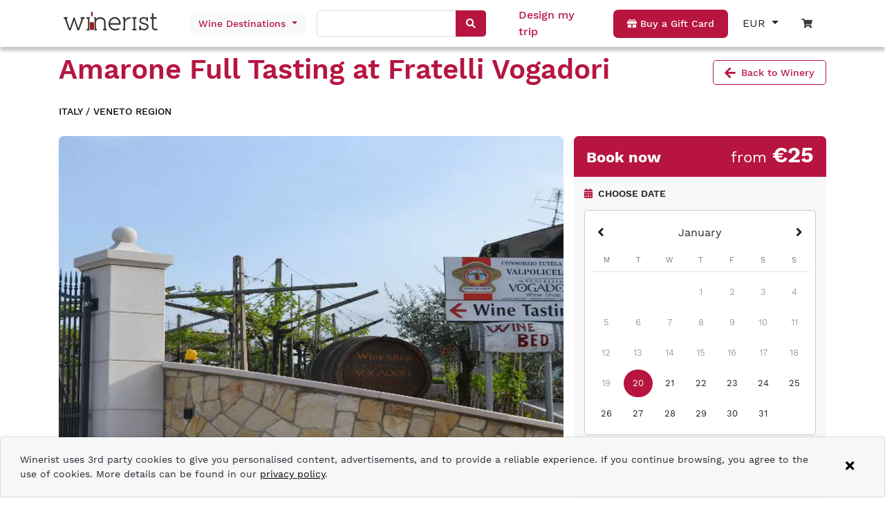

--- FILE ---
content_type: text/html; charset=UTF-8
request_url: https://www.winerist.com/winery/italy/veneto/fratelli-vogadori/amarone-full-tasting
body_size: 34496
content:
<!DOCTYPE html><html lang="en"><head>
    <meta charset="utf-8">
    <title>Amarone Full Tasting</title>
    <base href="/">
    <meta name="viewport" content="width=device-width, initial-scale=1">
    <link rel="icon" type="image/x-icon" href="favicon.ico">

    <!-- Global site tag (gtag.js) - Google Analytics -->
    <script async="" src="https://www.googletagmanager.com/gtag/js?id=G-ZJD8PG4H0C"></script>
    <script>
      var isProduction = location.hostname === 'www.winerist.com' || location.hostname === 'winerist.com';
      var isDebuggingWithTagAssistant = location.search.indexOf('gtm_debug=') > -1;

      if (isProduction || isDebuggingWithTagAssistant) {
        window.dataLayer = window.dataLayer || [];
        function gtag() {
          dataLayer.push(arguments);
        }
        gtag('js', new Date());

        gtag('config', 'G-ZJD8PG4H0C', { send_page_view: false });
      } else {
        function gtag() {
          // ignore
        }
      }
    </script>

    <!-- Meta Pixel Code -->
    <script>
      !(function (f, b, e, v, n, t, s) {
        var isProduction = location.hostname === 'www.winerist.com' || location.hostname === 'winerist.com';
        if (!isProduction) return;

        if (f.fbq) return;
        n = f.fbq = function () {
          n.callMethod ? n.callMethod.apply(n, arguments) : n.queue.push(arguments);
        };
        if (!f._fbq) f._fbq = n;
        n.push = n;
        n.loaded = !0;
        n.version = '2.0';
        n.queue = [];
        t = b.createElement(e);
        t.async = !0;
        t.src = v;
        s = b.getElementsByTagName(e)[0];
        s.parentNode.insertBefore(t, s);
      })(window, document, 'script', 'https://connect.facebook.net/en_US/fbevents.js');

      if ('fbq' in window) {
        fbq('init', '390219993127465');
        fbq('track', 'PageView');
      }
    </script>
    <noscript><img
        height="1"
        width="1"
        style="display: none"
        src="https://www.facebook.com/tr?id=390219993127465&ev=PageView&noscript=1"
    /></noscript>
    <!-- End Meta Pixel Code -->
    <meta name="facebook-domain-verification" content="xhlv44kk3b0a9b3zuzv2o2tz3e2uns">
  <style>@charset "UTF-8";body{--primary-color:#b71540;--primary-lighter-color:#e9b9c6;--primary-darker-color:#9f0c2a;--text-primary-color:#ffffff;--text-primary-lighter-color:rgba(0, 0, 0, .87);--text-primary-darker-color:#ffffff}body{--accent-color:#b71540;--accent-lighter-color:#e9b9c6;--accent-darker-color:#9f0c2a;--text-accent-color:#ffffff;--text-accent-lighter-color:rgba(0, 0, 0, .87);--text-accent-darker-color:#ffffff}body{--warn-color:#ff0000;--warn-lighter-color:#ffb3b3;--warn-darker-color:#ff0000;--text-warn-color:#ffffff;--text-warn-lighter-color:rgba(0, 0, 0, .87);--text-warn-darker-color:#ffffff}@font-face{font-family:WorkSans;font-style:normal;font-weight:100;font-display:swap;src:url(WorkSans-Thin.2a0297751f093ca2.woff2) format("woff2"),url(WorkSans-Thin.cfc41bbceb918ab4.ttf) format("truetype")}@font-face{font-family:WorkSans;font-style:normal;font-weight:200;font-display:swap;src:url(WorkSans-ExtraLight.d829b7e2174ccb1f.woff2) format("woff2"),url(WorkSans-ExtraLight.9732894345b4f735.ttf) format("truetype")}@font-face{font-family:WorkSans;font-style:normal;font-weight:300;font-display:swap;src:url(WorkSans-Light.8a0db97ee73796e1.woff2) format("woff2"),url(WorkSans-Light.f1eda037aa1d97f8.ttf) format("truetype")}@font-face{font-family:WorkSans;font-style:normal;font-weight:400;font-display:swap;src:url(WorkSans-Regular.95016918b88d62bf.woff2) format("woff2"),url(WorkSans-Regular.2cc053b559100b98.ttf) format("truetype")}@font-face{font-family:WorkSans;font-style:normal;font-weight:500;font-display:swap;src:url(WorkSans-Medium.0afe9be58256660f.woff2) format("woff2"),url(WorkSans-Medium.6ce7fa0a3ad1322b.ttf) format("truetype")}@font-face{font-family:WorkSans;font-style:normal;font-weight:600;font-display:swap;src:url(WorkSans-SemiBold.74de8bc88f100dd7.woff2) format("woff2"),url(WorkSans-SemiBold.f4b232acc95f0449.ttf) format("truetype")}@font-face{font-family:WorkSans;font-style:normal;font-weight:700;font-display:swap;src:url(WorkSans-Bold.91ed034dffe3cca0.woff2) format("woff2"),url(WorkSans-Bold.3778c45bf99f294b.ttf) format("truetype")}@font-face{font-family:WorkSans;font-style:normal;font-weight:800;font-display:swap;src:url(WorkSans-ExtraBold.4bb9bf4c9dac1202.woff2) format("woff2"),url(WorkSans-ExtraBold.dcd5b790ad8e3553.ttf) format("truetype")}@font-face{font-family:WorkSans;font-style:normal;font-weight:900;font-display:swap;src:url(WorkSans-Black.eeefb6a807713d25.woff2) format("woff2"),url(WorkSans-Black.7db34cd95788c52a.ttf) format("truetype")}body{font-family:WorkSans,sans-serif!important;font-weight:500}:root{--blue:#007bff;--indigo:#6610f2;--purple:#6f42c1;--pink:#e83e8c;--red:#dc3545;--orange:#fd7e14;--yellow:#ffc107;--green:#28a745;--teal:#20c997;--cyan:#17a2b8;--white:#fff;--gray:#6c757d;--gray-dark:#343a40;--primary:#007bff;--secondary:#6c757d;--success:#28a745;--info:#17a2b8;--warning:#ffc107;--danger:#dc3545;--light:#f8f9fa;--dark:#343a40;--breakpoint-xs:0;--breakpoint-sm:576px;--breakpoint-md:768px;--breakpoint-lg:992px;--breakpoint-xl:1200px;--font-family-sans-serif:-apple-system,BlinkMacSystemFont,"Segoe UI",Roboto,"Helvetica Neue",Arial,"Noto Sans","Liberation Sans",sans-serif,"Apple Color Emoji","Segoe UI Emoji","Segoe UI Symbol","Noto Color Emoji";--font-family-monospace:SFMono-Regular,Menlo,Monaco,Consolas,"Liberation Mono","Courier New",monospace}*,:after,:before{box-sizing:border-box}html{font-family:sans-serif;line-height:1.15;-webkit-text-size-adjust:100%;-webkit-tap-highlight-color:transparent}body{margin:0;font-family:-apple-system,BlinkMacSystemFont,Segoe UI,Roboto,Helvetica Neue,Arial,Noto Sans,Liberation Sans,sans-serif,"Apple Color Emoji","Segoe UI Emoji",Segoe UI Symbol,"Noto Color Emoji";font-size:1rem;font-weight:400;line-height:1.5;color:#212529;text-align:left;background-color:#fff}@media print{*,:after,:before{text-shadow:none!important;box-shadow:none!important}@page{size:a3}body{min-width:992px!important}}:root{--swiper-theme-color:#007aff}:root{--swiper-navigation-size:44px}</style><style>@charset "UTF-8";.mat-calendar-body{font-size:13px}.mat-calendar-body-label{font-size:14px;font-weight:500}.mat-calendar-table-header th{font-size:11px;font-weight:400}.mat-form-field{font-size:inherit;font-weight:400;line-height:1.125;font-family:WorkSans;letter-spacing:normal}.mat-form-field-wrapper{padding-bottom:1.34375em}.mat-form-field-infix{padding:.5em 0;border-top:.84375em solid transparent}.mat-form-field-label-wrapper{top:-.84375em;padding-top:.84375em}.mat-form-field-underline{bottom:1.34375em}.mat-form-field-subscript-wrapper{font-size:75%;margin-top:.6666666667em;top:calc(100% - 1.7916666667em)}.mat-form-field-appearance-legacy .mat-form-field-wrapper{padding-bottom:1.25em}.mat-form-field-appearance-legacy .mat-form-field-infix{padding:.4375em 0}.mat-form-field-appearance-legacy .mat-form-field-underline{bottom:1.25em}.mat-form-field-appearance-legacy .mat-form-field-subscript-wrapper{margin-top:.5416666667em;top:calc(100% - 1.6666666667em)}input.mat-input-element{margin-top:-.0625em}.cdk-visually-hidden{border:0;clip:rect(0 0 0 0);height:1px;margin:-1px;overflow:hidden;padding:0;position:absolute;width:1px;white-space:nowrap;outline:0;-webkit-appearance:none;-moz-appearance:none;left:0}.mat-focus-indicator{position:relative}.mat-focus-indicator:before{inset:0;position:absolute;box-sizing:border-box;pointer-events:none;display:var(--mat-focus-indicator-display, none);border:var(--mat-focus-indicator-border-width, 3px) var(--mat-focus-indicator-border-style, solid) var(--mat-focus-indicator-border-color, transparent);border-radius:var(--mat-focus-indicator-border-radius, 4px)}.mat-focus-indicator:focus:before{content:""}body{--primary-color:#b71540;--primary-lighter-color:#e9b9c6;--primary-darker-color:#9f0c2a;--text-primary-color:#ffffff;--text-primary-lighter-color:rgba(0, 0, 0, .87);--text-primary-darker-color:#ffffff}body{--accent-color:#b71540;--accent-lighter-color:#e9b9c6;--accent-darker-color:#9f0c2a;--text-accent-color:#ffffff;--text-accent-lighter-color:rgba(0, 0, 0, .87);--text-accent-darker-color:#ffffff}body{--warn-color:#ff0000;--warn-lighter-color:#ffb3b3;--warn-darker-color:#ff0000;--text-warn-color:#ffffff;--text-warn-lighter-color:rgba(0, 0, 0, .87);--text-warn-darker-color:#ffffff}.mat-calendar-table-header-divider:after{background:rgba(0,0,0,.12)}.mat-calendar-table-header,.mat-calendar-body-label{color:#0000008a}.mat-calendar-body-cell-content{color:#000000de;border-color:transparent}.mat-calendar-body-disabled>.mat-calendar-body-cell-content:not(.mat-calendar-body-selected):not(.mat-calendar-body-comparison-identical){color:#00000061}.mat-calendar-body-selected{background-color:#b71540;color:#fff}.mat-calendar-body-today.mat-calendar-body-selected{box-shadow:inset 0 0 0 1px #fff}@media (hover: hover){.mat-calendar-body-cell:not(.mat-calendar-body-disabled):hover>.mat-calendar-body-cell-content:not(.mat-calendar-body-selected):not(.mat-calendar-body-comparison-identical){background-color:#b715404d}}.mat-form-field-ripple{background-color:#000000de}.mat-form-field-appearance-legacy .mat-form-field-underline{background-color:#0000006b}.mat-input-element:disabled{color:#00000061}.mat-input-element{caret-color:#b71540}.mat-input-element::placeholder{color:#0000006b}.mat-input-element::-moz-placeholder{color:#0000006b}.mat-input-element::-webkit-input-placeholder{color:#0000006b}.mat-input-element:-ms-input-placeholder{color:#0000006b}@font-face{font-family:WorkSans;font-style:normal;font-weight:100;font-display:swap;src:url(WorkSans-Thin.2a0297751f093ca2.woff2) format("woff2"),url(WorkSans-Thin.cfc41bbceb918ab4.ttf) format("truetype")}@font-face{font-family:WorkSans;font-style:normal;font-weight:200;font-display:swap;src:url(WorkSans-ExtraLight.d829b7e2174ccb1f.woff2) format("woff2"),url(WorkSans-ExtraLight.9732894345b4f735.ttf) format("truetype")}@font-face{font-family:WorkSans;font-style:normal;font-weight:300;font-display:swap;src:url(WorkSans-Light.8a0db97ee73796e1.woff2) format("woff2"),url(WorkSans-Light.f1eda037aa1d97f8.ttf) format("truetype")}@font-face{font-family:WorkSans;font-style:normal;font-weight:400;font-display:swap;src:url(WorkSans-Regular.95016918b88d62bf.woff2) format("woff2"),url(WorkSans-Regular.2cc053b559100b98.ttf) format("truetype")}@font-face{font-family:WorkSans;font-style:normal;font-weight:500;font-display:swap;src:url(WorkSans-Medium.0afe9be58256660f.woff2) format("woff2"),url(WorkSans-Medium.6ce7fa0a3ad1322b.ttf) format("truetype")}@font-face{font-family:WorkSans;font-style:normal;font-weight:600;font-display:swap;src:url(WorkSans-SemiBold.74de8bc88f100dd7.woff2) format("woff2"),url(WorkSans-SemiBold.f4b232acc95f0449.ttf) format("truetype")}@font-face{font-family:WorkSans;font-style:normal;font-weight:700;font-display:swap;src:url(WorkSans-Bold.91ed034dffe3cca0.woff2) format("woff2"),url(WorkSans-Bold.3778c45bf99f294b.ttf) format("truetype")}@font-face{font-family:WorkSans;font-style:normal;font-weight:800;font-display:swap;src:url(WorkSans-ExtraBold.4bb9bf4c9dac1202.woff2) format("woff2"),url(WorkSans-ExtraBold.dcd5b790ad8e3553.ttf) format("truetype")}@font-face{font-family:WorkSans;font-style:normal;font-weight:900;font-display:swap;src:url(WorkSans-Black.eeefb6a807713d25.woff2) format("woff2"),url(WorkSans-Black.7db34cd95788c52a.ttf) format("truetype")}body{font-family:WorkSans,sans-serif!important;font-weight:500}h1,h1,h2,h6{font-weight:600!important}a{color:#000!important}.red{color:#b71540!important}.button{background-color:#b71540;padding:10px 20px;display:inline-block;color:#fff!important;text-decoration:none;font-size:14px;font-weight:500;text-align:center;border-radius:7px;transition:.3s;width:max-content}.button:hover{background-color:#b71540;color:#fff!important;text-decoration:none;transition:.3s}.button.white{background-color:#fff;text-decoration:none;color:#3c3c3c!important;transition:.3s}.button.white:hover{color:#000;transition:.3s;text-decoration:none}.button.transparent{background-color:transparent;text-decoration:none;color:#3c3c3c!important;transition:.3s}.button.transparent:hover{color:#000!important;transition:.3s;text-decoration:none}.brand-red{color:#b71540!important}.color-brand-red{color:#b71540!important}.fw-400{font-weight:400!important}.fw-500{font-weight:500!important}.fw-600{font-weight:600!important}.fw-700{font-weight:700!important}.fs-12{font-size:12px!important}.fs-14{font-size:14px!important}.fs-16{font-size:16px!important}.fs-18{font-size:18px!important}.fs-22{font-size:22px!important}.fs-32{font-size:32px!important}.noselect{-webkit-touch-callout:none;-webkit-user-select:none;user-select:none}@media only screen and (max-width: 991px){.newsletter{text-align:center}}.cursor-pointer{cursor:pointer}.font-smaller{font-size:smaller}.list-style-none{list-style:none}app-root .btn:focus{box-shadow:0 0 0 .2rem #b7154040}:root{--blue:#007bff;--indigo:#6610f2;--purple:#6f42c1;--pink:#e83e8c;--red:#dc3545;--orange:#fd7e14;--yellow:#ffc107;--green:#28a745;--teal:#20c997;--cyan:#17a2b8;--white:#fff;--gray:#6c757d;--gray-dark:#343a40;--primary:#007bff;--secondary:#6c757d;--success:#28a745;--info:#17a2b8;--warning:#ffc107;--danger:#dc3545;--light:#f8f9fa;--dark:#343a40;--breakpoint-xs:0;--breakpoint-sm:576px;--breakpoint-md:768px;--breakpoint-lg:992px;--breakpoint-xl:1200px;--font-family-sans-serif:-apple-system,BlinkMacSystemFont,"Segoe UI",Roboto,"Helvetica Neue",Arial,"Noto Sans","Liberation Sans",sans-serif,"Apple Color Emoji","Segoe UI Emoji","Segoe UI Symbol","Noto Color Emoji";--font-family-monospace:SFMono-Regular,Menlo,Monaco,Consolas,"Liberation Mono","Courier New",monospace}*,:after,:before{box-sizing:border-box}html{font-family:sans-serif;line-height:1.15;-webkit-text-size-adjust:100%;-webkit-tap-highlight-color:transparent}footer,header,nav,section{display:block}body{margin:0;font-family:-apple-system,BlinkMacSystemFont,Segoe UI,Roboto,Helvetica Neue,Arial,Noto Sans,Liberation Sans,sans-serif,"Apple Color Emoji","Segoe UI Emoji",Segoe UI Symbol,"Noto Color Emoji";font-size:1rem;font-weight:400;line-height:1.5;color:#212529;text-align:left;background-color:#fff}[tabindex="-1"]:focus:not(:focus-visible){outline:0!important}hr{box-sizing:content-box;height:0;overflow:visible}h1,h2,h6{margin-top:0;margin-bottom:.5rem}p{margin-top:0;margin-bottom:1rem}ul{margin-top:0;margin-bottom:1rem}small{font-size:80%}a{color:#007bff;text-decoration:none;background-color:transparent}a:hover{color:#0056b3;text-decoration:underline}img{vertical-align:middle;border-style:none}svg{overflow:hidden;vertical-align:middle}table{border-collapse:collapse}th{text-align:inherit;text-align:-webkit-match-parent}label{display:inline-block;margin-bottom:.5rem}button{border-radius:0}button:focus:not(:focus-visible){outline:0}button,input{margin:0;font-family:inherit;font-size:inherit;line-height:inherit}button,input{overflow:visible}button{text-transform:none}[type=button],button{-webkit-appearance:button}[type=button]:not(:disabled),button:not(:disabled){cursor:pointer}[type=button]::-moz-focus-inner,button::-moz-focus-inner{padding:0;border-style:none}input[type=radio]{box-sizing:border-box;padding:0}[hidden]{display:none!important}h1,h2,h6{margin-bottom:.5rem;font-weight:500;line-height:1.2}h1{font-size:2.5rem}h2{font-size:2rem}h6{font-size:1rem}hr{margin-top:1rem;margin-bottom:1rem;border:0;border-top:1px solid rgba(0,0,0,.1)}small{font-size:.875em;font-weight:400}.container{width:100%;padding-right:15px;padding-left:15px;margin-right:auto;margin-left:auto}@media (min-width:576px){.container{max-width:540px}}@media (min-width:768px){.container{max-width:720px}}@media (min-width:992px){.container{max-width:960px}}@media (min-width:1200px){.container{max-width:1140px}}.row{display:flex;flex-wrap:wrap;margin-right:-15px;margin-left:-15px}.col,.col-12,.col-4,.col-6,.col-lg-4,.col-lg-8,.col-md-2,.col-md-6,.col-md-auto,.col-sm-3,.col-xl-5{position:relative;width:100%;padding-right:15px;padding-left:15px}.col{flex-basis:0;flex-grow:1;max-width:100%}.col-4{flex:0 0 33.333333%;max-width:33.333333%}.col-6{flex:0 0 50%;max-width:50%}.col-12{flex:0 0 100%;max-width:100%}@media (min-width:576px){.col-sm-3{flex:0 0 25%;max-width:25%}}@media (min-width:768px){.col-md-auto{flex:0 0 auto;width:auto;max-width:100%}.col-md-2{flex:0 0 16.666667%;max-width:16.666667%}.col-md-6{flex:0 0 50%;max-width:50%}.offset-md-3{margin-left:25%}}@media (min-width:992px){.col-lg-4{flex:0 0 33.333333%;max-width:33.333333%}.col-lg-8{flex:0 0 66.666667%;max-width:66.666667%}.offset-lg-0{margin-left:0}}@media (min-width:1200px){.col-xl-5{flex:0 0 41.666667%;max-width:41.666667%}}.btn{display:inline-block;font-weight:400;color:#212529;text-align:center;vertical-align:middle;-webkit-user-select:none;user-select:none;background-color:transparent;border:1px solid transparent;padding:.375rem .75rem;font-size:1rem;line-height:1.5;border-radius:.25rem;transition:color .15s ease-in-out,background-color .15s ease-in-out,border-color .15s ease-in-out,box-shadow .15s ease-in-out}@media (prefers-reduced-motion:reduce){.btn{transition:none}}.btn:hover{color:#212529;text-decoration:none}.btn:focus{outline:0;box-shadow:0 0 0 .2rem #007bff40}.btn:disabled{opacity:.65}.btn:not(:disabled):not(.disabled){cursor:pointer}.fade{transition:opacity .15s linear}@media (prefers-reduced-motion:reduce){.fade{transition:none}}.fade:not(.show){opacity:0}.dropdown{position:relative}.dropdown-toggle{white-space:nowrap}.dropdown-toggle:after{display:inline-block;margin-left:.255em;vertical-align:.255em;content:"";border-top:.3em solid;border-right:.3em solid transparent;border-bottom:0;border-left:.3em solid transparent}.dropdown-toggle:empty:after{margin-left:0}.dropdown-menu{position:absolute;top:100%;left:0;z-index:1000;display:none;float:left;min-width:10rem;padding:.5rem 0;margin:.125rem 0 0;font-size:1rem;color:#212529;text-align:left;list-style:none;background-color:#fff;background-clip:padding-box;border:1px solid rgba(0,0,0,.15);border-radius:.25rem}.dropdown-item{display:block;width:100%;padding:.25rem 1.5rem;clear:both;font-weight:400;color:#212529;text-align:inherit;white-space:nowrap;background-color:transparent;border:0}.dropdown-item:focus,.dropdown-item:hover{color:#16181b;text-decoration:none;background-color:#e9ecef}.dropdown-item:active{color:#fff;text-decoration:none;background-color:#007bff}.dropdown-item:disabled{color:#adb5bd;pointer-events:none;background-color:transparent}.toast{flex-basis:350px;max-width:350px;font-size:.875rem;background-color:#ffffffd9;background-clip:padding-box;border:1px solid rgba(0,0,0,.1);box-shadow:0 .25rem .75rem #0000001a;opacity:0;border-radius:.25rem}.toast:not(:last-child){margin-bottom:.75rem}.toast-body{padding:.75rem}.modal{position:fixed;top:0;left:0;z-index:1050;display:none;width:100%;height:100%;overflow:hidden;outline:0}.modal-dialog{position:relative;width:auto;margin:.5rem;pointer-events:none}.modal.fade .modal-dialog{transition:transform .3s ease-out;transform:translateY(-50px)}@media (prefers-reduced-motion:reduce){.modal.fade .modal-dialog{transition:none}}.modal-dialog-centered{display:flex;align-items:center;min-height:calc(100% - 1rem)}.modal-dialog-centered:before{display:block;height:calc(100vh - 1rem);height:min-content;content:""}.modal-content{position:relative;display:flex;flex-direction:column;width:100%;pointer-events:auto;background-color:#fff;background-clip:padding-box;border:1px solid rgba(0,0,0,.2);border-radius:.3rem;outline:0}@media (min-width:576px){.modal-dialog{max-width:500px;margin:1.75rem auto}.modal-dialog-centered{min-height:calc(100% - 3.5rem)}.modal-dialog-centered:before{height:calc(100vh - 3.5rem);height:min-content}}.align-baseline{vertical-align:baseline!important}.bg-white{background-color:#fff!important}.bg-transparent{background-color:transparent!important}.border-0{border:0!important}.d-none{display:none!important}.d-inline-block{display:inline-block!important}.d-block{display:block!important}.d-flex{display:flex!important}.d-inline-flex{display:inline-flex!important}@media (min-width:768px){.d-md-none{display:none!important}.d-md-block{display:block!important}}@media (min-width:992px){.d-lg-none{display:none!important}.d-lg-inline-block{display:inline-block!important}.d-lg-flex{display:flex!important}}.flex-column{flex-direction:column!important}.flex-wrap{flex-wrap:wrap!important}.justify-content-start{justify-content:flex-start!important}.justify-content-end{justify-content:flex-end!important}.justify-content-center{justify-content:center!important}.justify-content-between{justify-content:space-between!important}.align-items-center{align-items:center!important}.align-items-baseline{align-items:baseline!important}.align-self-end{align-self:flex-end!important}.align-self-center{align-self:center!important}.position-relative{position:relative!important}.position-absolute{position:absolute!important}.position-fixed{position:fixed!important}.fixed-top{position:fixed;top:0;right:0;left:0;z-index:1030}.w-100{width:100%!important}.h-100{height:100%!important}.mt-0{margin-top:0!important}.mb-0{margin-bottom:0!important}.mt-1{margin-top:.25rem!important}.mr-1{margin-right:.25rem!important}.ml-1{margin-left:.25rem!important}.mr-2{margin-right:.5rem!important}.mb-2{margin-bottom:.5rem!important}.ml-2{margin-left:.5rem!important}.my-3{margin-top:1rem!important}.mb-3,.my-3{margin-bottom:1rem!important}.ml-3{margin-left:1rem!important}.mt-4,.my-4{margin-top:1.5rem!important}.mx-4{margin-right:1.5rem!important}.my-4{margin-bottom:1.5rem!important}.mx-4{margin-left:1.5rem!important}.mb-5{margin-bottom:3rem!important}.p-0{padding:0!important}.py-0{padding-top:0!important}.px-0{padding-right:0!important}.py-0{padding-bottom:0!important}.pl-0,.px-0{padding-left:0!important}.p-1{padding:.25rem!important}.py-1{padding-top:.25rem!important}.py-1{padding-bottom:.25rem!important}.py-2{padding-top:.5rem!important}.px-2{padding-right:.5rem!important}.py-2{padding-bottom:.5rem!important}.pl-2,.px-2{padding-left:.5rem!important}.pt-3,.py-3{padding-top:1rem!important}.pr-3,.px-3{padding-right:1rem!important}.pb-3,.py-3{padding-bottom:1rem!important}.pl-3,.px-3{padding-left:1rem!important}.pt-4,.py-4{padding-top:1.5rem!important}.pb-4,.py-4{padding-bottom:1.5rem!important}.my-auto{margin-top:auto!important}.mx-auto{margin-right:auto!important}.my-auto{margin-bottom:auto!important}.mx-auto{margin-left:auto!important}@media (min-width:576px){.pr-sm-4{padding-right:1.5rem!important}}@media (min-width:768px){.my-md-5{margin-top:3rem!important}.my-md-5{margin-bottom:3rem!important}}@media (min-width:992px){.mt-lg-0{margin-top:0!important}.pl-lg-0{padding-left:0!important}}.text-left{text-align:left!important}.text-right{text-align:right!important}.text-center{text-align:center!important}.text-lowercase{text-transform:lowercase!important}.text-uppercase{text-transform:uppercase!important}.text-capitalize{text-transform:capitalize!important}@media print{*,:after,:before{text-shadow:none!important;box-shadow:none!important}a:not(.btn){text-decoration:underline}img,tr{page-break-inside:avoid}h2,p{orphans:3;widows:3}h2{page-break-after:avoid}@page{size:a3}body,.container{min-width:992px!important}}:root{--swiper-theme-color:#007aff}:root{--swiper-navigation-size:44px}</style><link rel="stylesheet" href="styles.9c7afa01f7586b32.css" media="print" onload="this.media='all'"><noscript><link rel="stylesheet" href="styles.9c7afa01f7586b32.css"></noscript><style>.fa,.fas{-moz-osx-font-smoothing:grayscale;-webkit-font-smoothing:antialiased;display:inline-block;font-style:normal;font-variant:normal;text-rendering:auto;line-height:1}.fa-angle-left:before{content:"\f104"}.fa-angle-right:before{content:"\f105"}.fa-arrow-left:before{content:"\f060"}.fa-calendar-alt:before{content:"\f073"}.fa-caret-down:before{content:"\f0d7"}.fa-coins:before{content:"\f51e"}.fa-comment:before{content:"\f075"}.fa-comments:before{content:"\f086"}.fa-gift:before{content:"\f06b"}.fa-hourglass-start:before{content:"\f251"}.fa-map-marker-alt:before{content:"\f3c5"}.fa-minus:before{content:"\f068"}.fa-plus:before{content:"\f067"}.fa-search:before{content:"\f002"}.fa-shopping-cart:before{content:"\f07a"}.fa-times:before{content:"\f00d"}.fa-user-friends:before{content:"\f500"}.fa-users:before{content:"\f0c0"}@font-face{font-family:"Font Awesome 5 Free";font-style:normal;font-weight:400;font-display:block;src:url(fa-regular-400.a0140e7cea6c13f1.eot);src:url(fa-regular-400.a0140e7cea6c13f1.eot?#iefix) format("embedded-opentype"),url(fa-regular-400.e2b3a9dcfb1fca6e.woff2) format("woff2"),url(fa-regular-400.04dd5282f2256565.woff) format("woff"),url(fa-regular-400.7346017cbe156280.ttf) format("truetype"),url(fa-regular-400.ee37fbccfd7cfca6.svg#fontawesome) format("svg")}@font-face{font-family:"Font Awesome 5 Free";font-style:normal;font-weight:900;font-display:block;src:url(fa-solid-900.974801a4444657f1.eot);src:url(fa-solid-900.974801a4444657f1.eot?#iefix) format("embedded-opentype"),url(fa-solid-900.620019ed9d1100b6.woff2) format("woff2"),url(fa-solid-900.e67670b0779338ff.woff) format("woff"),url(fa-solid-900.d5b0a3566b352ee9.ttf) format("truetype"),url(fa-solid-900.cd7322bf5a6e6fcf.svg#fontawesome) format("svg")}.fa,.fas{font-family:"Font Awesome 5 Free"}.fa,.fas{font-weight:900}</style><link rel="stylesheet" href="fontawesome-5.9.0.8e2e07be53e027c6.css" media="print" onload="this.media='all'"><noscript><link rel="stylesheet" href="fontawesome-5.9.0.8e2e07be53e027c6.css"></noscript><style ng-transition="winerist">[_nghost-sc17]{display:block;height:94px}@media screen and (min-width: 48rem){[_nghost-sc17]{height:61px}}header[_ngcontent-sc17]{box-shadow:0 5px 5px #00000040}header[_ngcontent-sc17]   .col[_ngcontent-sc17] > div[_ngcontent-sc17]{padding:10px 0}header[_ngcontent-sc17]   .desktop[_ngcontent-sc17]   .logo[_ngcontent-sc17]{height:63px}header[_ngcontent-sc17]   .desktop[_ngcontent-sc17]   .logo[_ngcontent-sc17] > a[_ngcontent-sc17]{height:100%;display:block}header[_ngcontent-sc17]   .desktop[_ngcontent-sc17]   .logo[_ngcontent-sc17] > a[_ngcontent-sc17] > img[_ngcontent-sc17]{width:150px;position:relative;top:50%;transform:translateY(-50%)}header[_ngcontent-sc17]   .mobile-header[_ngcontent-sc17]   .logo[_ngcontent-sc17] > a[_ngcontent-sc17] > img[_ngcontent-sc17]{width:100%}header[_ngcontent-sc17]   .mobile-header[_ngcontent-sc17]   .logo[_ngcontent-sc17]{display:table;height:100%}header[_ngcontent-sc17]   .mobile-header[_ngcontent-sc17]   .logo[_ngcontent-sc17]   a[_ngcontent-sc17]{display:table-cell;vertical-align:middle}header[_ngcontent-sc17]   .align-self-end[_ngcontent-sc17]{align-self:center!important}header[_ngcontent-sc17]   .bookings-counter[_ngcontent-sc17]{top:10px;line-height:12px;position:absolute;margin-left:6px;color:#fff;display:block;border-radius:20px;font-size:9px;width:16px;height:16px;border:solid 2px #ffffff;background-color:#b71540}.mobile-header[_ngcontent-sc17]   .button[_ngcontent-sc17]{padding:8px 10px}.mobile-header[_ngcontent-sc17]   .dx-toolbar[_ngcontent-sc17]   .dx-toolbar-items-container[_ngcontent-sc17]{height:auto}.destinations-button[_ngcontent-sc17]{font-family:inherit;font-size:14px;font-weight:500;color:#b71540!important;border:none}.destinations-dropdown[_ngcontent-sc17]{width:806px;padding:1.5rem;line-height:1.15;column-count:4;column-gap:1rem;orphans:1;widows:1}.destinations-dropdown[_ngcontent-sc17]   .region-name[_ngcontent-sc17]{font-size:.875rem;line-height:1.5;font-weight:400}.fixed-top-override[_ngcontent-sc17]{z-index:999}.mobile-navigation[_ngcontent-sc17]{position:absolute;left:0;top:60px;width:100%}.mobile-search[_ngcontent-sc17]{position:absolute;width:100%}.mobile-search[_ngcontent-sc17]   .search-control-wrapper[_ngcontent-sc17]{border-radius:4px;box-shadow:0 4px 8px #00000040;overflow:hidden}.mobile-destinations-toggle-wrapper[_ngcontent-sc17]{background-color:#dae0e5f2;box-shadow:0 4px 8px #00000040;line-height:1.125}.mobile-destinations-dropdown[_ngcontent-sc17]{background-color:#fffffff2;box-shadow:0 4px 8px #00000040;border-radius:0 0 6px 6px}.mobile-destinations-dropdown[_ngcontent-sc17]   #destinations-filter[_ngcontent-sc17]{background-color:#fff;border:1px solid #ddd;border-radius:4px;font-size:1rem;line-height:1.125;padding:.5rem;width:100%}.mobile-destinations-dropdown[_ngcontent-sc17]   .countries[_ngcontent-sc17]{max-height:calc(80vh - 94px);overflow:scroll}.mobile-destinations-dropdown[_ngcontent-sc17]   .country[_ngcontent-sc17]{font-size:1rem;font-weight:700;line-height:1.125}.mobile-destinations-dropdown[_ngcontent-sc17]   .region[_ngcontent-sc17]{font-size:.875rem;font-weight:400;line-height:1.2857}.mobile-destinations-dropdown[_ngcontent-sc17]   .region[_ngcontent-sc17]:not(.last):after{content:"|";color:#b71540;font-size:.75rem;line-height:1.5;margin-left:.5rem;margin-right:.5rem}.mobile-destinations-dropdown[_ngcontent-sc17]   .scrollable[_ngcontent-sc17]{color:#b71540;font-size:.75rem;line-height:1;margin:0;padding:2px 0;text-align:center}</style><style ng-transition="winerist">.toast[_ngcontent-sc49]{max-width:100%;background-color:#f7f7f9}.transparent[_ngcontent-sc49]{background-color:transparent;border:transparent}.consent-text[_ngcontent-sc49]{padding:10px 16px 10px 0;font-size:14px}</style><style ng-transition="winerist">.social-menu[_ngcontent-sc25]{list-style:none;display:flex;flex-wrap:wrap;align-items:center;padding:0;margin:0}.social-menu[_ngcontent-sc25]   li[_ngcontent-sc25]{margin:0 24px 14px 0}.social-menu[_ngcontent-sc25]   li[_ngcontent-sc25]   img[_ngcontent-sc25]{height:30px;width:30px}.social-menu[_ngcontent-sc25]   li[_ngcontent-sc25]:last-child{margin-right:0}.footer-bottom[_ngcontent-sc25]{padding-top:34px}.menu-footer[_ngcontent-sc25]{list-style:none;padding:0}.menu-footer[_ngcontent-sc25]   li[_ngcontent-sc25]{margin-bottom:10px}.menu-footer[_ngcontent-sc25]   li[_ngcontent-sc25]   a[_ngcontent-sc25]{font-size:15px;color:#464646}.copyright[_ngcontent-sc25]{clear:both;text-align:center;font-size:15px;color:#464646}@media (min-width: 320px) and (max-width: 769px){.social-menu[_ngcontent-sc25]{justify-content:center}.social-menu[_ngcontent-sc25]   li[_ngcontent-sc25]{margin-right:32px}}@media screen and (max-width: 767px){.mobile-row[_ngcontent-sc25]{margin:0}}</style><style ng-transition="winerist">[_nghost-sc26]{position:fixed;bottom:10px;right:10px}button[_ngcontent-sc26]{font-size:1.5rem}</style><style ng-transition="winerist">@font-face{font-family:swiper-icons;src:url(data:application/font-woff;charset=utf-8;base64,\ [base64]//wADZ2x5ZgAAAywAAADMAAAD2MHtryVoZWFkAAABbAAAADAAAAA2E2+eoWhoZWEAAAGcAAAAHwAAACQC9gDzaG10eAAAAigAAAAZAAAArgJkABFsb2NhAAAC0AAAAFoAAABaFQAUGG1heHAAAAG8AAAAHwAAACAAcABAbmFtZQAAA/gAAAE5AAACXvFdBwlwb3N0AAAFNAAAAGIAAACE5s74hXjaY2BkYGAAYpf5Hu/j+W2+MnAzMYDAzaX6QjD6/4//Bxj5GA8AuRwMYGkAPywL13jaY2BkYGA88P8Agx4j+/8fQDYfA1AEBWgDAIB2BOoAeNpjYGRgYNBh4GdgYgABEMnIABJzYNADCQAACWgAsQB42mNgYfzCOIGBlYGB0YcxjYGBwR1Kf2WQZGhhYGBiYGVmgAFGBiQQkOaawtDAoMBQxXjg/wEGPcYDDA4wNUA2CCgwsAAAO4EL6gAAeNpj2M0gyAACqxgGNWBkZ2D4/wMA+xkDdgAAAHjaY2BgYGaAYBkGRgYQiAHyGMF8FgYHIM3DwMHABGQrMOgyWDLEM1T9/w8UBfEMgLzE////P/5//f/V/xv+r4eaAAeMbAxwIUYmIMHEgKYAYjUcsDAwsLKxc3BycfPw8jEQA/[base64]/uznmfPFBNODM2K7MTQ45YEAZqGP81AmGGcF3iPqOop0r1SPTaTbVkfUe4HXj97wYE+yNwWYxwWu4v1ugWHgo3S1XdZEVqWM7ET0cfnLGxWfkgR42o2PvWrDMBSFj/IHLaF0zKjRgdiVMwScNRAoWUoH78Y2icB/yIY09An6AH2Bdu/UB+yxopYshQiEvnvu0dURgDt8QeC8PDw7Fpji3fEA4z/PEJ6YOB5hKh4dj3EvXhxPqH/SKUY3rJ7srZ4FZnh1PMAtPhwP6fl2PMJMPDgeQ4rY8YT6Gzao0eAEA409DuggmTnFnOcSCiEiLMgxCiTI6Cq5DZUd3Qmp10vO0LaLTd2cjN4fOumlc7lUYbSQcZFkutRG7g6JKZKy0RmdLY680CDnEJ+UMkpFFe1RN7nxdVpXrC4aTtnaurOnYercZg2YVmLN/d/gczfEimrE/fs/bOuq29Zmn8tloORaXgZgGa78yO9/cnXm2BpaGvq25Dv9S4E9+5SIc9PqupJKhYFSSl47+Qcr1mYNAAAAeNptw0cKwkAAAMDZJA8Q7OUJvkLsPfZ6zFVERPy8qHh2YER+3i/BP83vIBLLySsoKimrqKqpa2hp6+jq6RsYGhmbmJqZSy0sraxtbO3sHRydnEMU4uR6yx7JJXveP7WrDycAAAAAAAH//wACeNpjYGRgYOABYhkgZgJCZgZNBkYGLQZtIJsFLMYAAAw3ALgAeNolizEKgDAQBCchRbC2sFER0YD6qVQiBCv/H9ezGI6Z5XBAw8CBK/m5iQQVauVbXLnOrMZv2oLdKFa8Pjuru2hJzGabmOSLzNMzvutpB3N42mNgZGBg4GKQYzBhYMxJLMlj4GBgAYow/P/PAJJhLM6sSoWKfWCAAwDAjgbRAAB42mNgYGBkAIIbCZo5IPrmUn0hGA0AO8EFTQAA);font-weight:400;font-style:normal}:root{--swiper-theme-color:#007aff}.swiper{margin-left:auto;margin-right:auto;position:relative;overflow:hidden;list-style:none;padding:0;z-index:1}.swiper-vertical>.swiper-wrapper{flex-direction:column}.swiper-wrapper{position:relative;width:100%;height:100%;z-index:1;display:flex;transition-property:transform;box-sizing:content-box}.swiper-android .swiper-slide,.swiper-wrapper{transform:translateZ(0)}.swiper-pointer-events{touch-action:pan-y}.swiper-pointer-events.swiper-vertical{touch-action:pan-x}.swiper-slide{flex-shrink:0;width:100%;height:100%;position:relative;transition-property:transform}.swiper-slide-invisible-blank{visibility:hidden}.swiper-autoheight,.swiper-autoheight .swiper-slide{height:auto}.swiper-autoheight .swiper-wrapper{align-items:flex-start;transition-property:transform,height}.swiper-backface-hidden .swiper-slide{transform:translateZ(0);backface-visibility:hidden}.swiper-3d,.swiper-3d.swiper-css-mode .swiper-wrapper{perspective:1200px}.swiper-3d .swiper-cube-shadow,.swiper-3d .swiper-slide,.swiper-3d .swiper-slide-shadow,.swiper-3d .swiper-slide-shadow-bottom,.swiper-3d .swiper-slide-shadow-left,.swiper-3d .swiper-slide-shadow-right,.swiper-3d .swiper-slide-shadow-top,.swiper-3d .swiper-wrapper{transform-style:preserve-3d}.swiper-3d .swiper-slide-shadow,.swiper-3d .swiper-slide-shadow-bottom,.swiper-3d .swiper-slide-shadow-left,.swiper-3d .swiper-slide-shadow-right,.swiper-3d .swiper-slide-shadow-top{position:absolute;left:0;top:0;width:100%;height:100%;pointer-events:none;z-index:10}.swiper-3d .swiper-slide-shadow{background:rgba(0,0,0,.15)}.swiper-3d .swiper-slide-shadow-left{background-image:linear-gradient(to left,rgba(0,0,0,.5),rgba(0,0,0,0))}.swiper-3d .swiper-slide-shadow-right{background-image:linear-gradient(to right,rgba(0,0,0,.5),rgba(0,0,0,0))}.swiper-3d .swiper-slide-shadow-top{background-image:linear-gradient(to top,rgba(0,0,0,.5),rgba(0,0,0,0))}.swiper-3d .swiper-slide-shadow-bottom{background-image:linear-gradient(to bottom,rgba(0,0,0,.5),rgba(0,0,0,0))}.swiper-css-mode>.swiper-wrapper{overflow:auto;scrollbar-width:none;-ms-overflow-style:none}.swiper-css-mode>.swiper-wrapper::-webkit-scrollbar{display:none}.swiper-css-mode>.swiper-wrapper>.swiper-slide{scroll-snap-align:start start}.swiper-horizontal.swiper-css-mode>.swiper-wrapper{scroll-snap-type:x mandatory}.swiper-vertical.swiper-css-mode>.swiper-wrapper{scroll-snap-type:y mandatory}.swiper-centered>.swiper-wrapper:before{content:"";flex-shrink:0;order:9999}.swiper-centered.swiper-horizontal>.swiper-wrapper>.swiper-slide:first-child{margin-inline-start:var(--swiper-centered-offset-before)}.swiper-centered.swiper-horizontal>.swiper-wrapper:before{height:100%;min-height:1px;width:var(--swiper-centered-offset-after)}.swiper-centered.swiper-vertical>.swiper-wrapper>.swiper-slide:first-child{margin-block-start:var(--swiper-centered-offset-before)}.swiper-centered.swiper-vertical>.swiper-wrapper:before{width:100%;min-width:1px;height:var(--swiper-centered-offset-after)}.swiper-centered>.swiper-wrapper>.swiper-slide{scroll-snap-align:center center;scroll-snap-stop:always}.swiper-virtual .swiper-slide{-webkit-backface-visibility:hidden;transform:translateZ(0)}.swiper-virtual.swiper-css-mode .swiper-wrapper:after{content:"";position:absolute;left:0;top:0;pointer-events:none}.swiper-virtual.swiper-css-mode.swiper-horizontal .swiper-wrapper:after{height:1px;width:var(--swiper-virtual-size)}.swiper-virtual.swiper-css-mode.swiper-vertical .swiper-wrapper:after{width:1px;height:var(--swiper-virtual-size)}:root{--swiper-navigation-size:44px}.swiper-button-next,.swiper-button-prev{position:absolute;top:50%;width:calc(var(--swiper-navigation-size) / 44 * 27);height:var(--swiper-navigation-size);margin-top:calc(0px - var(--swiper-navigation-size) / 2);z-index:10;cursor:pointer;display:flex;align-items:center;justify-content:center;color:var(--swiper-navigation-color, var(--swiper-theme-color))}.swiper-button-next.swiper-button-disabled,.swiper-button-prev.swiper-button-disabled{opacity:.35;cursor:auto;pointer-events:none}.swiper-button-next.swiper-button-hidden,.swiper-button-prev.swiper-button-hidden{opacity:0;cursor:auto;pointer-events:none}.swiper-navigation-disabled .swiper-button-next,.swiper-navigation-disabled .swiper-button-prev{display:none!important}.swiper-button-next:after,.swiper-button-prev:after{font-family:swiper-icons;font-size:var(--swiper-navigation-size);text-transform:none!important;letter-spacing:0;font-variant:initial;line-height:1}.swiper-button-prev,.swiper-rtl .swiper-button-next{left:10px;right:auto}.swiper-button-prev:after,.swiper-rtl .swiper-button-next:after{content:"prev"}.swiper-button-next,.swiper-rtl .swiper-button-prev{right:10px;left:auto}.swiper-button-next:after,.swiper-rtl .swiper-button-prev:after{content:"next"}.swiper-button-lock{display:none}.swiper-pagination{position:absolute;text-align:center;transition:.3s opacity;transform:translateZ(0);z-index:10}.swiper-pagination.swiper-pagination-hidden{opacity:0}.swiper-pagination-disabled>.swiper-pagination,.swiper-pagination.swiper-pagination-disabled{display:none!important}.swiper-horizontal>.swiper-pagination-bullets,.swiper-pagination-bullets.swiper-pagination-horizontal,.swiper-pagination-custom,.swiper-pagination-fraction{bottom:10px;left:0;width:100%}.swiper-pagination-bullets-dynamic{overflow:hidden;font-size:0}.swiper-pagination-bullets-dynamic .swiper-pagination-bullet{transform:scale(.33);position:relative}.swiper-pagination-bullets-dynamic .swiper-pagination-bullet-active,.swiper-pagination-bullets-dynamic .swiper-pagination-bullet-active-main{transform:scale(1)}.swiper-pagination-bullets-dynamic .swiper-pagination-bullet-active-prev{transform:scale(.66)}.swiper-pagination-bullets-dynamic .swiper-pagination-bullet-active-prev-prev{transform:scale(.33)}.swiper-pagination-bullets-dynamic .swiper-pagination-bullet-active-next{transform:scale(.66)}.swiper-pagination-bullets-dynamic .swiper-pagination-bullet-active-next-next{transform:scale(.33)}.swiper-pagination-bullet{width:var(--swiper-pagination-bullet-width, var(--swiper-pagination-bullet-size, 8px));height:var(--swiper-pagination-bullet-height, var(--swiper-pagination-bullet-size, 8px));display:inline-block;border-radius:50%;background:var(--swiper-pagination-bullet-inactive-color, #000);opacity:var(--swiper-pagination-bullet-inactive-opacity, .2)}button.swiper-pagination-bullet{border:none;margin:0;padding:0;box-shadow:none;appearance:none}.swiper-pagination-clickable .swiper-pagination-bullet{cursor:pointer}.swiper-pagination-bullet:only-child{display:none!important}.swiper-pagination-bullet-active{opacity:var(--swiper-pagination-bullet-opacity, 1);background:var(--swiper-pagination-color, var(--swiper-theme-color))}.swiper-pagination-vertical.swiper-pagination-bullets,.swiper-vertical>.swiper-pagination-bullets{right:10px;top:50%;transform:translate3d(0,-50%,0)}.swiper-pagination-vertical.swiper-pagination-bullets .swiper-pagination-bullet,.swiper-vertical>.swiper-pagination-bullets .swiper-pagination-bullet{margin:var(--swiper-pagination-bullet-vertical-gap, 6px) 0;display:block}.swiper-pagination-vertical.swiper-pagination-bullets.swiper-pagination-bullets-dynamic,.swiper-vertical>.swiper-pagination-bullets.swiper-pagination-bullets-dynamic{top:50%;transform:translateY(-50%);width:8px}.swiper-pagination-vertical.swiper-pagination-bullets.swiper-pagination-bullets-dynamic .swiper-pagination-bullet,.swiper-vertical>.swiper-pagination-bullets.swiper-pagination-bullets-dynamic .swiper-pagination-bullet{display:inline-block;transition:.2s transform,.2s top}.swiper-horizontal>.swiper-pagination-bullets .swiper-pagination-bullet,.swiper-pagination-horizontal.swiper-pagination-bullets .swiper-pagination-bullet{margin:0 var(--swiper-pagination-bullet-horizontal-gap, 4px)}.swiper-horizontal>.swiper-pagination-bullets.swiper-pagination-bullets-dynamic,.swiper-pagination-horizontal.swiper-pagination-bullets.swiper-pagination-bullets-dynamic{left:50%;transform:translate(-50%);white-space:nowrap}.swiper-horizontal>.swiper-pagination-bullets.swiper-pagination-bullets-dynamic .swiper-pagination-bullet,.swiper-pagination-horizontal.swiper-pagination-bullets.swiper-pagination-bullets-dynamic .swiper-pagination-bullet{transition:.2s transform,.2s left}.swiper-horizontal.swiper-rtl>.swiper-pagination-bullets-dynamic .swiper-pagination-bullet{transition:.2s transform,.2s right}.swiper-pagination-progressbar{background:rgba(0,0,0,.25);position:absolute}.swiper-pagination-progressbar .swiper-pagination-progressbar-fill{background:var(--swiper-pagination-color, var(--swiper-theme-color));position:absolute;left:0;top:0;width:100%;height:100%;transform:scale(0);transform-origin:left top}.swiper-rtl .swiper-pagination-progressbar .swiper-pagination-progressbar-fill{transform-origin:right top}.swiper-horizontal>.swiper-pagination-progressbar,.swiper-pagination-progressbar.swiper-pagination-horizontal,.swiper-pagination-progressbar.swiper-pagination-vertical.swiper-pagination-progressbar-opposite,.swiper-vertical>.swiper-pagination-progressbar.swiper-pagination-progressbar-opposite{width:100%;height:4px;left:0;top:0}.swiper-horizontal>.swiper-pagination-progressbar.swiper-pagination-progressbar-opposite,.swiper-pagination-progressbar.swiper-pagination-horizontal.swiper-pagination-progressbar-opposite,.swiper-pagination-progressbar.swiper-pagination-vertical,.swiper-vertical>.swiper-pagination-progressbar{width:4px;height:100%;left:0;top:0}.swiper-pagination-lock{display:none}.swiper-scrollbar{border-radius:10px;position:relative;-ms-touch-action:none;background:rgba(0,0,0,.1)}.swiper-scrollbar-disabled>.swiper-scrollbar,.swiper-scrollbar.swiper-scrollbar-disabled{display:none!important}.swiper-horizontal>.swiper-scrollbar,.swiper-scrollbar.swiper-scrollbar-horizontal{position:absolute;left:1%;bottom:3px;z-index:50;height:5px;width:98%}.swiper-scrollbar.swiper-scrollbar-vertical,.swiper-vertical>.swiper-scrollbar{position:absolute;right:3px;top:1%;z-index:50;width:5px;height:98%}.swiper-scrollbar-drag{height:100%;width:100%;position:relative;background:rgba(0,0,0,.5);border-radius:10px;left:0;top:0}.swiper-scrollbar-cursor-drag{cursor:move}.swiper-scrollbar-lock{display:none}.swiper-zoom-container{width:100%;height:100%;display:flex;justify-content:center;align-items:center;text-align:center}.swiper-zoom-container>canvas,.swiper-zoom-container>img,.swiper-zoom-container>svg{max-width:100%;max-height:100%;object-fit:contain}.swiper-slide-zoomed{cursor:move}.swiper-lazy-preloader{width:42px;height:42px;position:absolute;left:50%;top:50%;margin-left:-21px;margin-top:-21px;z-index:10;transform-origin:50%;box-sizing:border-box;border:4px solid var(--swiper-preloader-color, var(--swiper-theme-color));border-radius:50%;border-top-color:transparent}.swiper-watch-progress .swiper-slide-visible .swiper-lazy-preloader,.swiper:not(.swiper-watch-progress) .swiper-lazy-preloader{animation:swiper-preloader-spin 1s infinite linear}.swiper-lazy-preloader-white{--swiper-preloader-color:#fff}.swiper-lazy-preloader-black{--swiper-preloader-color:#000}@keyframes swiper-preloader-spin{0%{transform:rotate(0)}to{transform:rotate(360deg)}}.swiper .swiper-notification{position:absolute;left:0;top:0;pointer-events:none;opacity:0;z-index:-1000}.swiper-free-mode>.swiper-wrapper{transition-timing-function:ease-out;margin:0 auto}.swiper-grid>.swiper-wrapper{flex-wrap:wrap}.swiper-grid-column>.swiper-wrapper{flex-wrap:wrap;flex-direction:column}.swiper-fade.swiper-free-mode .swiper-slide{transition-timing-function:ease-out}.swiper-fade .swiper-slide{pointer-events:none;transition-property:opacity}.swiper-fade .swiper-slide .swiper-slide{pointer-events:none}.swiper-fade .swiper-slide-active,.swiper-fade .swiper-slide-active .swiper-slide-active{pointer-events:auto}.swiper-cube{overflow:visible}.swiper-cube .swiper-slide{pointer-events:none;backface-visibility:hidden;z-index:1;visibility:hidden;transform-origin:0 0;width:100%;height:100%}.swiper-cube .swiper-slide .swiper-slide{pointer-events:none}.swiper-cube.swiper-rtl .swiper-slide{transform-origin:100% 0}.swiper-cube .swiper-slide-active,.swiper-cube .swiper-slide-active .swiper-slide-active{pointer-events:auto}.swiper-cube .swiper-slide-active,.swiper-cube .swiper-slide-next,.swiper-cube .swiper-slide-next+.swiper-slide,.swiper-cube .swiper-slide-prev{pointer-events:auto;visibility:visible}.swiper-cube .swiper-slide-shadow-bottom,.swiper-cube .swiper-slide-shadow-left,.swiper-cube .swiper-slide-shadow-right,.swiper-cube .swiper-slide-shadow-top{z-index:0;backface-visibility:hidden}.swiper-cube .swiper-cube-shadow{position:absolute;left:0;bottom:0;width:100%;height:100%;opacity:.6;z-index:0}.swiper-cube .swiper-cube-shadow:before{content:"";background:#000;position:absolute;inset:0;filter:blur(50px)}.swiper-flip{overflow:visible}.swiper-flip .swiper-slide{pointer-events:none;backface-visibility:hidden;z-index:1}.swiper-flip .swiper-slide .swiper-slide{pointer-events:none}.swiper-flip .swiper-slide-active,.swiper-flip .swiper-slide-active .swiper-slide-active{pointer-events:auto}.swiper-flip .swiper-slide-shadow-bottom,.swiper-flip .swiper-slide-shadow-left,.swiper-flip .swiper-slide-shadow-right,.swiper-flip .swiper-slide-shadow-top{z-index:0;backface-visibility:hidden}.swiper-creative .swiper-slide{backface-visibility:hidden;overflow:hidden;transition-property:transform,opacity,height}.swiper-cards{overflow:visible}.swiper-cards .swiper-slide{transform-origin:center bottom;backface-visibility:hidden;overflow:hidden}.page-header{position:relative}.page-header .product-option-name{color:#b71540;font-weight:600;font-size:40px;line-height:48px}.page-header .breadcrumbs{text-transform:uppercase;font-weight:500;font-size:14px;line-height:24px;color:#212121}.page-header .back-to-winery-button{display:flex;white-space:nowrap;align-items:center;background-color:#fff;color:#b71540!important;text-decoration:none;padding:8px 16px;border:1px solid #b71540;border-radius:5px;font-weight:500;font-size:14px;line-height:16px}.page-header .back-to-winery-button:hover,.page-header .back-to-winery-button:active{background-color:#b71540;color:#fff!important;transition:all .2s ease}div[class*=landing-sidebar]{counter-reset:el 0}.page-content .min-price-box{background-color:#b71540;color:#fff;line-height:normal;width:100%;padding:8px 18px 13px}.page-content .description{font-size:14px;color:#212121}.page-content .language-box{background-color:#fff!important;padding:10px}.page-content .grey-border{border:solid 1px #cacaca!important;border-radius:5px!important}.landing-sidebar{background-color:#f8f8f8;border-radius:7px;overflow:hidden}.landing-sidebar .section-label{font-weight:600;font-size:14px;line-height:16px}.page-content .similar-products-container .similar-products-title{font-weight:700;font-size:16px;line-height:18px;color:#212121}.page-content .similar-products-container .product-name{font-size:18px;font-weight:700;color:#212121;line-height:21px}.page-content .similar-products-container .price{color:#212121;text-decoration:none;display:flex;flex-direction:row;width:100%;align-items:flex-end;align-self:flex-end;flex-grow:1}.page-content .similar-products-container .location{color:#747474;font-size:14px!important;text-decoration:none}.page-content .partner-details .partner-logo{background-repeat:no-repeat;background-position:center center;height:150px;margin:0 auto;border-radius:150px;width:150px;background-size:cover}.page-content .calendar .fullybooked,.page-content .calendar .notavailable{text-decoration:line-through}.tour-people-selector .people-item{background-color:#f0f0f0;padding:5px 5px 5px 10px;display:flex;border-radius:5px}.page-content .people-item{background-color:#fff;padding:5px 0 5px 15px;display:flex}.dynamic-pricing-info{background-color:transparent;border:transparent;padding:4px}.page-content .people-item .people-number-box{text-align:right;line-height:46px}.page-content .people-item .people-text-box,.people-item .people-number-box{width:50%}.page-content .people-item .people-number-box i{padding:10px;transition:.3s ease;vertical-align:middle;cursor:pointer}.page-content .people-item .people-number-box i:hover{color:#b71540;transition:.3s ease}.page-content .people-item .people-number-box .people-number{width:40px;display:block;text-align:center;line-height:40px;border-radius:5px;background-color:#f2f2f2}.page-content .people-item .title-text{font-weight:600}.page-content .people-item .description-text{font-size:14px}.booking-button{position:fixed;bottom:1px;height:auto;width:100%;padding:15px 0;z-index:9999}.booking-popup .dx-popup-title.dx-toolbar .dx-toolbar-items-container{height:36px}.product-info{flex-grow:1;display:flex;flex-direction:column}.floating-button{top:40%;right:5px;width:auto;transform:rotate(-90deg);transform-origin:bottom right;z-index:1;box-shadow:0 0 5px #00000080;opacity:.75;transition:opacity .5s}.floating-button--hidden{opacity:0;pointer-events:none}.modal-gallery .inside.description{display:none}.product-label{display:flex;align-items:center;height:20px;border-radius:4px;padding:3px 7px;font-size:12px;font-weight:700;text-transform:uppercase}.best-seller-label{background-color:#ff9818;color:#fff;margin-right:5px}.winerist-recommends-label{background-color:#b71540;color:#fff;margin-right:5px}.winerist-exclusive-label{background-color:#fff;color:#b71540;margin-right:5px;border:1px solid #b71540}.star-icon{padding-right:5px;font-size:10px}.option-button{background-color:#fff;border:none;text-decoration:underline;font-weight:500;font-size:14px}.checkout-button{background-color:#b71540;color:#fff;font-weight:500;font-size:14px;line-height:16px;width:100%}.checkout-button:hover{color:#fff;transition:all .2s ease;filter:brightness(.9)}.color-brand-red{color:#b71540}.page-content .winery-experience-feature{white-space:nowrap;text-transform:capitalize;font-weight:500;font-size:14px}.page-content .winery-experience-feature-icon{color:#b71540;width:25px}.page-content .experience-overview-anchor{position:absolute;margin-top:-63px}@media (min-width: 576px){.page-content .winery-experience-feature-icon{width:auto;margin-right:8px}}@media (max-width: 767px){.page-content .experience-overview-anchor{margin-top:-95px}}
</style><style ng-transition="winerist">.search-button{color:#fff;background-color:#b71540;padding:19px 25px;margin:0;border-top-right-radius:5px;border-bottom-right-radius:5px;cursor:pointer;border-style:none}.search-button:focus,.search-button:active{border-style:none;outline:none}.search-location{transition:box-shadow .2s ease-out}.search-location:hover,.search-location:focus-within{box-shadow:-1px 1px 9px #00000026;border-radius:5px}.search-location .mat-form-field{background:#ffffff;border-radius:5px 0 0 5px;height:100%;border:1px solid #dddddd;border-right:none}.search-location .mat-form-field:focus-within{border-color:#757575}.search-location .mat-form-field .mat-form-field-underline{display:none}.search-location input.mat-input-element{caret-color:#000;color:#000;width:90%}.search-location .mat-form-field-flex,.search-location .mat-form-field-wrapper,.search-location .mat-form-field-infix{height:62px;padding:0}.search-location .mat-form-field-infix{border-top-width:20px;margin-left:20px}.search-location .mat-form-field-appearance-legacy .mat-form-field-label{top:1em}.search-location .mat-form-field-appearance-legacy.mat-form-field-can-float.mat-form-field-should-float .mat-form-field-label{transform:translateY(-1em) scale(.75) perspective(100px) translateZ(.001px);-ms-transform:translateY(-1em) scale(.75)}.search-location .narrow,.search-location .narrow .mat-form-field-wrapper,.search-location .narrow .mat-form-field-infix{height:38px;padding:0}.search-location .narrow .mat-form-field-infix{border-top-width:10px}.search-location .narrow .mat-form-field-flex{height:100%}.search-location .narrow .search-button{padding:6px 15px}.search-location .search-icon{font-size:22px}.search-location .narrow .search-icon{font-size:14px}.cdk-overlay-pane{z-index:1031}.search-location .placeholder{opacity:1;transition:opacity .2s ease-out}.search-location .placeholder.is-hidden{opacity:0}
</style><style ng-transition="winerist">.mat-form-field{display:inline-block;position:relative;text-align:left}[dir=rtl] .mat-form-field{text-align:right}.mat-form-field-wrapper{position:relative}.mat-form-field-flex{display:inline-flex;align-items:baseline;box-sizing:border-box;width:100%}.mat-form-field-prefix,.mat-form-field-suffix{white-space:nowrap;flex:none;position:relative}.mat-form-field-infix{display:block;position:relative;flex:auto;min-width:0;width:180px}.cdk-high-contrast-active .mat-form-field-infix{border-image:linear-gradient(transparent, transparent)}.mat-form-field-label-wrapper{position:absolute;left:0;box-sizing:content-box;width:100%;height:100%;overflow:hidden;pointer-events:none}[dir=rtl] .mat-form-field-label-wrapper{left:auto;right:0}.mat-form-field-label{position:absolute;left:0;font:inherit;pointer-events:none;width:100%;white-space:nowrap;text-overflow:ellipsis;overflow:hidden;transform-origin:0 0;transition:transform 400ms cubic-bezier(0.25, 0.8, 0.25, 1),color 400ms cubic-bezier(0.25, 0.8, 0.25, 1),width 400ms cubic-bezier(0.25, 0.8, 0.25, 1);display:none}[dir=rtl] .mat-form-field-label{transform-origin:100% 0;left:auto;right:0}.cdk-high-contrast-active .mat-form-field-disabled .mat-form-field-label{color:GrayText}.mat-form-field-empty.mat-form-field-label,.mat-form-field-can-float.mat-form-field-should-float .mat-form-field-label{display:block}.mat-form-field-autofill-control:-webkit-autofill+.mat-form-field-label-wrapper .mat-form-field-label{display:none}.mat-form-field-can-float .mat-form-field-autofill-control:-webkit-autofill+.mat-form-field-label-wrapper .mat-form-field-label{display:block;transition:none}.mat-input-server:focus+.mat-form-field-label-wrapper .mat-form-field-label,.mat-input-server[placeholder]:not(:placeholder-shown)+.mat-form-field-label-wrapper .mat-form-field-label{display:none}.mat-form-field-can-float .mat-input-server:focus+.mat-form-field-label-wrapper .mat-form-field-label,.mat-form-field-can-float .mat-input-server[placeholder]:not(:placeholder-shown)+.mat-form-field-label-wrapper .mat-form-field-label{display:block}.mat-form-field-label:not(.mat-form-field-empty){transition:none}.mat-form-field-underline{position:absolute;width:100%;pointer-events:none;transform:scale3d(1, 1.0001, 1)}.mat-form-field-ripple{position:absolute;left:0;width:100%;transform-origin:50%;transform:scaleX(0.5);opacity:0;transition:background-color 300ms cubic-bezier(0.55, 0, 0.55, 0.2)}.mat-form-field.mat-focused .mat-form-field-ripple,.mat-form-field.mat-form-field-invalid .mat-form-field-ripple{opacity:1;transform:none;transition:transform 300ms cubic-bezier(0.25, 0.8, 0.25, 1),opacity 100ms cubic-bezier(0.25, 0.8, 0.25, 1),background-color 300ms cubic-bezier(0.25, 0.8, 0.25, 1)}.mat-form-field-subscript-wrapper{position:absolute;box-sizing:border-box;width:100%;overflow:hidden}.mat-form-field-subscript-wrapper .mat-icon,.mat-form-field-label-wrapper .mat-icon{width:1em;height:1em;font-size:inherit;vertical-align:baseline}.mat-form-field-hint-wrapper{display:flex}.mat-form-field-hint-spacer{flex:1 0 1em}.mat-error{display:block}.mat-form-field-control-wrapper{position:relative}.mat-form-field-hint-end{order:1}.mat-form-field._mat-animation-noopable .mat-form-field-label,.mat-form-field._mat-animation-noopable .mat-form-field-ripple{transition:none}</style><style ng-transition="winerist">.mat-form-field-appearance-fill .mat-form-field-flex{border-radius:4px 4px 0 0;padding:.75em .75em 0 .75em}.cdk-high-contrast-active .mat-form-field-appearance-fill .mat-form-field-flex{outline:solid 1px}.cdk-high-contrast-active .mat-form-field-appearance-fill.mat-form-field-disabled .mat-form-field-flex{outline-color:GrayText}.cdk-high-contrast-active .mat-form-field-appearance-fill.mat-focused .mat-form-field-flex{outline:dashed 3px}.mat-form-field-appearance-fill .mat-form-field-underline::before{content:"";display:block;position:absolute;bottom:0;height:1px;width:100%}.mat-form-field-appearance-fill .mat-form-field-ripple{bottom:0;height:2px}.cdk-high-contrast-active .mat-form-field-appearance-fill .mat-form-field-ripple{height:0}.mat-form-field-appearance-fill:not(.mat-form-field-disabled) .mat-form-field-flex:hover~.mat-form-field-underline .mat-form-field-ripple{opacity:1;transform:none;transition:opacity 600ms cubic-bezier(0.25, 0.8, 0.25, 1)}.mat-form-field-appearance-fill._mat-animation-noopable:not(.mat-form-field-disabled) .mat-form-field-flex:hover~.mat-form-field-underline .mat-form-field-ripple{transition:none}.mat-form-field-appearance-fill .mat-form-field-subscript-wrapper{padding:0 1em}</style><style ng-transition="winerist">.mat-input-element{font:inherit;background:rgba(0,0,0,0);color:currentColor;border:none;outline:none;padding:0;margin:0;width:100%;max-width:100%;vertical-align:bottom;text-align:inherit;box-sizing:content-box}.mat-input-element:-moz-ui-invalid{box-shadow:none}.mat-input-element,.mat-input-element::-webkit-search-cancel-button,.mat-input-element::-webkit-search-decoration,.mat-input-element::-webkit-search-results-button,.mat-input-element::-webkit-search-results-decoration{-webkit-appearance:none}.mat-input-element::-webkit-contacts-auto-fill-button,.mat-input-element::-webkit-caps-lock-indicator,.mat-input-element:not([type=password])::-webkit-credentials-auto-fill-button{visibility:hidden}.mat-input-element[type=date],.mat-input-element[type=datetime],.mat-input-element[type=datetime-local],.mat-input-element[type=month],.mat-input-element[type=week],.mat-input-element[type=time]{line-height:1}.mat-input-element[type=date]::after,.mat-input-element[type=datetime]::after,.mat-input-element[type=datetime-local]::after,.mat-input-element[type=month]::after,.mat-input-element[type=week]::after,.mat-input-element[type=time]::after{content:" ";white-space:pre;width:1px}.mat-input-element::-webkit-inner-spin-button,.mat-input-element::-webkit-calendar-picker-indicator,.mat-input-element::-webkit-clear-button{font-size:.75em}.mat-input-element::placeholder{-webkit-user-select:none;user-select:none;transition:color 400ms 133.3333333333ms cubic-bezier(0.25, 0.8, 0.25, 1)}.mat-input-element::-moz-placeholder{-webkit-user-select:none;user-select:none;transition:color 400ms 133.3333333333ms cubic-bezier(0.25, 0.8, 0.25, 1)}.mat-input-element::-webkit-input-placeholder{-webkit-user-select:none;user-select:none;transition:color 400ms 133.3333333333ms cubic-bezier(0.25, 0.8, 0.25, 1)}.mat-input-element:-ms-input-placeholder{-webkit-user-select:none;user-select:none;transition:color 400ms 133.3333333333ms cubic-bezier(0.25, 0.8, 0.25, 1)}.mat-form-field-hide-placeholder .mat-input-element::placeholder{color:rgba(0,0,0,0) !important;-webkit-text-fill-color:rgba(0,0,0,0);transition:none}.cdk-high-contrast-active .mat-form-field-hide-placeholder .mat-input-element::placeholder{opacity:0}.mat-form-field-hide-placeholder .mat-input-element::-moz-placeholder{color:rgba(0,0,0,0) !important;-webkit-text-fill-color:rgba(0,0,0,0);transition:none}.cdk-high-contrast-active .mat-form-field-hide-placeholder .mat-input-element::-moz-placeholder{opacity:0}.mat-form-field-hide-placeholder .mat-input-element::-webkit-input-placeholder{color:rgba(0,0,0,0) !important;-webkit-text-fill-color:rgba(0,0,0,0);transition:none}.cdk-high-contrast-active .mat-form-field-hide-placeholder .mat-input-element::-webkit-input-placeholder{opacity:0}.mat-form-field-hide-placeholder .mat-input-element:-ms-input-placeholder{color:rgba(0,0,0,0) !important;-webkit-text-fill-color:rgba(0,0,0,0);transition:none}.cdk-high-contrast-active .mat-form-field-hide-placeholder .mat-input-element:-ms-input-placeholder{opacity:0}._mat-animation-noopable .mat-input-element::placeholder{transition:none}._mat-animation-noopable .mat-input-element::-moz-placeholder{transition:none}._mat-animation-noopable .mat-input-element::-webkit-input-placeholder{transition:none}._mat-animation-noopable .mat-input-element:-ms-input-placeholder{transition:none}textarea.mat-input-element{resize:vertical;overflow:auto}textarea.mat-input-element.cdk-textarea-autosize{resize:none}textarea.mat-input-element{padding:2px 0;margin:-2px 0}select.mat-input-element{-moz-appearance:none;-webkit-appearance:none;position:relative;background-color:rgba(0,0,0,0);display:inline-flex;box-sizing:border-box;padding-top:1em;top:-1em;margin-bottom:-1em}select.mat-input-element::-moz-focus-inner{border:0}select.mat-input-element:not(:disabled){cursor:pointer}.mat-form-field-type-mat-native-select .mat-form-field-infix::after{content:"";width:0;height:0;border-left:5px solid rgba(0,0,0,0);border-right:5px solid rgba(0,0,0,0);border-top:5px solid;position:absolute;top:50%;right:0;margin-top:-2.5px;pointer-events:none}[dir=rtl] .mat-form-field-type-mat-native-select .mat-form-field-infix::after{right:auto;left:0}.mat-form-field-type-mat-native-select .mat-input-element{padding-right:15px}[dir=rtl] .mat-form-field-type-mat-native-select .mat-input-element{padding-right:0;padding-left:15px}.mat-form-field-type-mat-native-select .mat-form-field-label-wrapper{max-width:calc(100% - 10px)}.mat-form-field-type-mat-native-select.mat-form-field-appearance-outline .mat-form-field-infix::after{margin-top:-5px}.mat-form-field-type-mat-native-select.mat-form-field-appearance-fill .mat-form-field-infix::after{margin-top:-10px}</style><style ng-transition="winerist">.mat-form-field-appearance-legacy .mat-form-field-label{transform:perspective(100px)}.mat-form-field-appearance-legacy .mat-form-field-prefix .mat-icon,.mat-form-field-appearance-legacy .mat-form-field-suffix .mat-icon{width:1em}.mat-form-field-appearance-legacy .mat-form-field-prefix .mat-icon-button,.mat-form-field-appearance-legacy .mat-form-field-suffix .mat-icon-button{font:inherit;vertical-align:baseline}.mat-form-field-appearance-legacy .mat-form-field-prefix .mat-icon-button .mat-icon,.mat-form-field-appearance-legacy .mat-form-field-suffix .mat-icon-button .mat-icon{font-size:inherit}.mat-form-field-appearance-legacy .mat-form-field-underline{height:1px}.cdk-high-contrast-active .mat-form-field-appearance-legacy .mat-form-field-underline{height:0;border-top:solid 1px}.mat-form-field-appearance-legacy .mat-form-field-ripple{top:0;height:2px;overflow:hidden}.cdk-high-contrast-active .mat-form-field-appearance-legacy .mat-form-field-ripple{height:0;border-top:solid 2px}.mat-form-field-appearance-legacy.mat-form-field-disabled .mat-form-field-underline{background-position:0;background-color:rgba(0,0,0,0)}.cdk-high-contrast-active .mat-form-field-appearance-legacy.mat-form-field-disabled .mat-form-field-underline{border-top-style:dotted;border-top-width:2px;border-top-color:GrayText}.mat-form-field-appearance-legacy.mat-form-field-invalid:not(.mat-focused) .mat-form-field-ripple{height:1px}</style><style ng-transition="winerist">.mat-form-field-appearance-outline .mat-form-field-wrapper{margin:.25em 0}.mat-form-field-appearance-outline .mat-form-field-flex{padding:0 .75em 0 .75em;margin-top:-0.25em;position:relative}.mat-form-field-appearance-outline .mat-form-field-prefix,.mat-form-field-appearance-outline .mat-form-field-suffix{top:.25em}.mat-form-field-appearance-outline .mat-form-field-outline{display:flex;position:absolute;top:.25em;left:0;right:0;bottom:0;pointer-events:none}.mat-form-field-appearance-outline .mat-form-field-outline-start,.mat-form-field-appearance-outline .mat-form-field-outline-end{border:1px solid currentColor;min-width:5px}.mat-form-field-appearance-outline .mat-form-field-outline-start{border-radius:5px 0 0 5px;border-right-style:none}[dir=rtl] .mat-form-field-appearance-outline .mat-form-field-outline-start{border-right-style:solid;border-left-style:none;border-radius:0 5px 5px 0}.mat-form-field-appearance-outline .mat-form-field-outline-end{border-radius:0 5px 5px 0;border-left-style:none;flex-grow:1}[dir=rtl] .mat-form-field-appearance-outline .mat-form-field-outline-end{border-left-style:solid;border-right-style:none;border-radius:5px 0 0 5px}.mat-form-field-appearance-outline .mat-form-field-outline-gap{border-radius:.000001px;border:1px solid currentColor;border-left-style:none;border-right-style:none}.mat-form-field-appearance-outline.mat-form-field-can-float.mat-form-field-should-float .mat-form-field-outline-gap{border-top-color:rgba(0,0,0,0)}.mat-form-field-appearance-outline .mat-form-field-outline-thick{opacity:0}.mat-form-field-appearance-outline .mat-form-field-outline-thick .mat-form-field-outline-start,.mat-form-field-appearance-outline .mat-form-field-outline-thick .mat-form-field-outline-end,.mat-form-field-appearance-outline .mat-form-field-outline-thick .mat-form-field-outline-gap{border-width:2px}.mat-form-field-appearance-outline.mat-focused .mat-form-field-outline,.mat-form-field-appearance-outline.mat-form-field-invalid .mat-form-field-outline{opacity:0;transition:opacity 100ms cubic-bezier(0.25, 0.8, 0.25, 1)}.mat-form-field-appearance-outline.mat-focused .mat-form-field-outline-thick,.mat-form-field-appearance-outline.mat-form-field-invalid .mat-form-field-outline-thick{opacity:1}.cdk-high-contrast-active .mat-form-field-appearance-outline.mat-focused .mat-form-field-outline-thick{border:3px dashed}.mat-form-field-appearance-outline:not(.mat-form-field-disabled) .mat-form-field-flex:hover .mat-form-field-outline{opacity:0;transition:opacity 600ms cubic-bezier(0.25, 0.8, 0.25, 1)}.mat-form-field-appearance-outline:not(.mat-form-field-disabled) .mat-form-field-flex:hover .mat-form-field-outline-thick{opacity:1}.mat-form-field-appearance-outline .mat-form-field-subscript-wrapper{padding:0 1em}.cdk-high-contrast-active .mat-form-field-appearance-outline.mat-form-field-disabled .mat-form-field-outline{color:GrayText}.mat-form-field-appearance-outline._mat-animation-noopable:not(.mat-form-field-disabled) .mat-form-field-flex:hover~.mat-form-field-outline,.mat-form-field-appearance-outline._mat-animation-noopable .mat-form-field-outline,.mat-form-field-appearance-outline._mat-animation-noopable .mat-form-field-outline-start,.mat-form-field-appearance-outline._mat-animation-noopable .mat-form-field-outline-end,.mat-form-field-appearance-outline._mat-animation-noopable .mat-form-field-outline-gap{transition:none}</style><style ng-transition="winerist">.mat-form-field-appearance-standard .mat-form-field-flex{padding-top:.75em}.mat-form-field-appearance-standard .mat-form-field-underline{height:1px}.cdk-high-contrast-active .mat-form-field-appearance-standard .mat-form-field-underline{height:0;border-top:solid 1px}.mat-form-field-appearance-standard .mat-form-field-ripple{bottom:0;height:2px}.cdk-high-contrast-active .mat-form-field-appearance-standard .mat-form-field-ripple{height:0;border-top:solid 2px}.mat-form-field-appearance-standard.mat-form-field-disabled .mat-form-field-underline{background-position:0;background-color:rgba(0,0,0,0)}.cdk-high-contrast-active .mat-form-field-appearance-standard.mat-form-field-disabled .mat-form-field-underline{border-top-style:dotted;border-top-width:2px}.mat-form-field-appearance-standard:not(.mat-form-field-disabled) .mat-form-field-flex:hover~.mat-form-field-underline .mat-form-field-ripple{opacity:1;transform:none;transition:opacity 600ms cubic-bezier(0.25, 0.8, 0.25, 1)}.mat-form-field-appearance-standard._mat-animation-noopable:not(.mat-form-field-disabled) .mat-form-field-flex:hover~.mat-form-field-underline .mat-form-field-ripple{transition:none}</style><style ng-transition="winerist">.mat-autocomplete-panel{min-width:112px;max-width:280px;overflow:auto;-webkit-overflow-scrolling:touch;visibility:hidden;max-width:none;max-height:256px;position:relative;width:100%;border-bottom-left-radius:4px;border-bottom-right-radius:4px}.mat-autocomplete-panel.mat-autocomplete-visible{visibility:visible}.mat-autocomplete-panel.mat-autocomplete-hidden{visibility:hidden}.mat-autocomplete-panel-above .mat-autocomplete-panel{border-radius:0;border-top-left-radius:4px;border-top-right-radius:4px}.mat-autocomplete-panel .mat-divider-horizontal{margin-top:-1px}.cdk-high-contrast-active .mat-autocomplete-panel{outline:solid 1px}mat-autocomplete{display:none}</style><style ng-transition="winerist">ngb-toast{display:block}ngb-toast .toast-header .close{margin-left:auto;margin-bottom:.25rem}
</style><style ng-transition="winerist">svg[_ngcontent-sc18]{width:30px;height:30px}</style><style ng-transition="winerist">svg[_ngcontent-sc19]{width:30px;height:30px}</style><style ng-transition="winerist">svg[_ngcontent-sc20]{width:30px;height:30px}</style><style ng-transition="winerist">svg[_ngcontent-sc21]{width:30px;height:30px}</style><style ng-transition="winerist">svg[_ngcontent-sc22]{width:30px;height:30px}</style><style ng-transition="winerist">svg[_ngcontent-sc23]{width:30px;height:30px}</style><style ng-transition="winerist">svg[_ngcontent-sc24]{width:30px;height:30px}</style><meta name="description" content="Taste all the Valpolicella Classico wines and Olive Oil."><meta property="og:site_name" content="Winerist"><meta property="og:title" content="Amarone Full Tasting"><meta property="og:type" content="website"><meta property="og:description" content="Taste all the Valpolicella Classico wines and Olive Oil."><meta property="og:url" content="https://www.winerist.com/winery/italy/veneto/fratelli-vogadori/amarone-full-tasting"><meta property="og:image" content="https://winestatic.com/unsafe/full-fit-in/1200x630/https://wineristgo.blob.core.windows.net/front-end/loaction-placeholder-big.png"><meta property="og:image:type" content="png"><meta property="og:image:width" content="1200"><meta property="og:image:height" content="630"><meta name="twitter:card" content="summary_large_image"><meta name="twitter:domain" content="https://www.winerist.com"><meta name="twitter:url" content="https://www.winerist.com/winery/italy/veneto/fratelli-vogadori/amarone-full-tasting"><meta name="twitter:title" content="Amarone Full Tasting"><meta name="twitter:description" content="Taste all the Valpolicella Classico wines and Olive Oil."><meta name="twitter:image" content="https://winestatic.com/unsafe/full-fit-in/1200x630/https://wineristgo.blob.core.windows.net/front-end/loaction-placeholder-big.png"><link rel="canonical" href="https://www.winerist.com/winery/italy/veneto/fratelli-vogadori/amarone-full-tasting"><style ng-transition="winerist">.image-container[_ngcontent-sc390]{height:400px;position:relative;border-radius:7px;overflow:hidden}@media only screen and (min-width: 768px){.image-container[_ngcontent-sc390]{height:486px}}.image-container[_ngcontent-sc390]   .image[_ngcontent-sc390]{object-fit:cover;object-position:center;width:100%;height:100%}</style><style ng-transition="winerist">@charset "UTF-8";app-calendar{display:block;position:relative}td.mat-calendar-body-label{opacity:0}td.mat-calendar-body-label:only-of-type{display:none}.mat-calendar-body-cell-content.mat-calendar-body-today{border-color:#0000}.mat-calendar-body-today.mat-calendar-body-selected{box-shadow:none}.mat-calendar-table-header-divider:after{left:0!important;right:0!important}.spinner-overlay{background-color:#ffffffbf;top:0;z-index:2}
</style><style ng-transition="winerist">.mat-calendar{display:block}.mat-calendar-header{padding:8px 8px 0 8px}.mat-calendar-content{padding:0 8px 8px 8px;outline:none}.mat-calendar-controls{display:flex;margin:5% calc(4.7142857143% - 16px)}.mat-calendar-controls .mat-icon-button:hover .mat-button-focus-overlay{opacity:.04}.mat-calendar-spacer{flex:1 1 auto}.mat-calendar-period-button{min-width:0}.mat-calendar-arrow{display:inline-block;width:10px;height:5px;margin:0 0 0 5px;vertical-align:middle}.mat-calendar-arrow.mat-calendar-invert{transform:rotate(180deg)}[dir=rtl] .mat-calendar-arrow{margin:0 5px 0 0}.cdk-high-contrast-active .mat-calendar-arrow{fill:CanvasText}.mat-calendar-previous-button,.mat-calendar-next-button{position:relative}.mat-calendar-previous-button::after,.mat-calendar-next-button::after{top:0;left:0;right:0;bottom:0;position:absolute;content:"";margin:15.5px;border:0 solid currentColor;border-top-width:2px}[dir=rtl] .mat-calendar-previous-button,[dir=rtl] .mat-calendar-next-button{transform:rotate(180deg)}.mat-calendar-previous-button::after{border-left-width:2px;transform:translateX(2px) rotate(-45deg)}.mat-calendar-next-button::after{border-right-width:2px;transform:translateX(-2px) rotate(45deg)}.mat-calendar-table{border-spacing:0;border-collapse:collapse;width:100%}.mat-calendar-table-header th{text-align:center;padding:0 0 8px 0}.mat-calendar-table-header-divider{position:relative;height:1px}.mat-calendar-table-header-divider::after{content:"";position:absolute;top:0;left:-8px;right:-8px;height:1px}.mat-calendar-body-cell-content::before{margin:calc(calc(var(--mat-focus-indicator-border-width, 3px) + 3px) * -1)}.mat-calendar-body-cell:focus .mat-focus-indicator::before{content:""}</style><style ng-transition="winerist">#modal-gallery-wrapper[_ngcontent-sc57]{position:fixed;top:0;left:0;width:100vw;height:100vh;z-index:10000}#flex-min-height-ie-fix[_ngcontent-sc57]{display:flex;flex-direction:column;justify-content:center}#modal-gallery-container[_ngcontent-sc57]{display:flex;flex-direction:column;justify-content:space-between;min-height:100vh}</style><style ng-transition="winerist">.plain-container[_ngcontent-sc64]{align-items:center;display:flex}.plain-container[_ngcontent-sc64]   .image[_ngcontent-sc64]{cursor:pointer;height:auto;width:50px;margin:2px}.plain-container[_ngcontent-sc64]   .a-tag-image[_ngcontent-sc64]{cursor:pointer;margin:2px}</style><style ng-transition="winerist">.ng-overlay[_ngcontent-sc54]{position:fixed;top:0;left:0;width:100vw;height:100vh;background:#000;opacity:.8;z-index:9999}</style><style ng-transition="winerist">.spinner[_ngcontent-sc392]{color:#b71540;font-size:30px}</style><style ng-transition="winerist">.navigation-button[_ngcontent-sc391]{padding:0;font-size:larger;width:30px;background-color:transparent;border-color:transparent;color:#212121}.month-label[_ngcontent-sc391]{white-space:nowrap}</style><style ng-transition="winerist">.mat-calendar-body{min-width:224px}.mat-calendar-body-label{height:0;line-height:0;text-align:left;padding-left:4.7142857143%;padding-right:4.7142857143%}.mat-calendar-body-cell-container{position:relative;height:0;line-height:0}.mat-calendar-body-cell{-webkit-user-select:none;user-select:none;cursor:pointer;outline:none;border:none;-webkit-tap-highlight-color:rgba(0,0,0,0);position:absolute;top:0;left:0;width:100%;height:100%;background:none;text-align:center;outline:none;font-family:inherit;margin:0}.mat-calendar-body-cell::-moz-focus-inner{border:0}.mat-calendar-body-cell::before,.mat-calendar-body-cell::after,.mat-calendar-body-cell-preview{content:"";position:absolute;top:5%;left:0;z-index:0;box-sizing:border-box;height:90%;width:100%}.mat-calendar-body-range-start:not(.mat-calendar-body-in-comparison-range)::before,.mat-calendar-body-range-start::after,.mat-calendar-body-comparison-start:not(.mat-calendar-body-comparison-bridge-start)::before,.mat-calendar-body-comparison-start::after,.mat-calendar-body-preview-start .mat-calendar-body-cell-preview{left:5%;width:95%;border-top-left-radius:999px;border-bottom-left-radius:999px}[dir=rtl] .mat-calendar-body-range-start:not(.mat-calendar-body-in-comparison-range)::before,[dir=rtl] .mat-calendar-body-range-start::after,[dir=rtl] .mat-calendar-body-comparison-start:not(.mat-calendar-body-comparison-bridge-start)::before,[dir=rtl] .mat-calendar-body-comparison-start::after,[dir=rtl] .mat-calendar-body-preview-start .mat-calendar-body-cell-preview{left:0;border-radius:0;border-top-right-radius:999px;border-bottom-right-radius:999px}.mat-calendar-body-range-end:not(.mat-calendar-body-in-comparison-range)::before,.mat-calendar-body-range-end::after,.mat-calendar-body-comparison-end:not(.mat-calendar-body-comparison-bridge-end)::before,.mat-calendar-body-comparison-end::after,.mat-calendar-body-preview-end .mat-calendar-body-cell-preview{width:95%;border-top-right-radius:999px;border-bottom-right-radius:999px}[dir=rtl] .mat-calendar-body-range-end:not(.mat-calendar-body-in-comparison-range)::before,[dir=rtl] .mat-calendar-body-range-end::after,[dir=rtl] .mat-calendar-body-comparison-end:not(.mat-calendar-body-comparison-bridge-end)::before,[dir=rtl] .mat-calendar-body-comparison-end::after,[dir=rtl] .mat-calendar-body-preview-end .mat-calendar-body-cell-preview{left:5%;border-radius:0;border-top-left-radius:999px;border-bottom-left-radius:999px}[dir=rtl] .mat-calendar-body-comparison-bridge-start.mat-calendar-body-range-end::after,[dir=rtl] .mat-calendar-body-comparison-bridge-end.mat-calendar-body-range-start::after{width:95%;border-top-right-radius:999px;border-bottom-right-radius:999px}.mat-calendar-body-comparison-start.mat-calendar-body-range-end::after,[dir=rtl] .mat-calendar-body-comparison-start.mat-calendar-body-range-end::after,.mat-calendar-body-comparison-end.mat-calendar-body-range-start::after,[dir=rtl] .mat-calendar-body-comparison-end.mat-calendar-body-range-start::after{width:90%}.mat-calendar-body-in-preview .mat-calendar-body-cell-preview{border-top:dashed 1px;border-bottom:dashed 1px}.mat-calendar-body-preview-start .mat-calendar-body-cell-preview{border-left:dashed 1px}[dir=rtl] .mat-calendar-body-preview-start .mat-calendar-body-cell-preview{border-left:0;border-right:dashed 1px}.mat-calendar-body-preview-end .mat-calendar-body-cell-preview{border-right:dashed 1px}[dir=rtl] .mat-calendar-body-preview-end .mat-calendar-body-cell-preview{border-right:0;border-left:dashed 1px}.mat-calendar-body-disabled{cursor:default}.cdk-high-contrast-active .mat-calendar-body-disabled{opacity:.5}.mat-calendar-body-cell-content{top:5%;left:5%;z-index:1;display:flex;align-items:center;justify-content:center;box-sizing:border-box;width:90%;height:90%;line-height:1;border-width:1px;border-style:solid;border-radius:999px}.mat-calendar-body-cell-content.mat-focus-indicator{position:absolute}.cdk-high-contrast-active .mat-calendar-body-cell-content{border:none}.cdk-high-contrast-active .mat-datepicker-popup:not(:empty),.cdk-high-contrast-active .mat-calendar-body-cell:not(.mat-calendar-body-in-range) .mat-calendar-body-selected{outline:solid 1px}.cdk-high-contrast-active .mat-calendar-body-today{outline:dotted 1px}.cdk-high-contrast-active .mat-calendar-body-cell::before,.cdk-high-contrast-active .mat-calendar-body-cell::after,.cdk-high-contrast-active .mat-calendar-body-selected{background:none}.cdk-high-contrast-active .mat-calendar-body-in-range::before,.cdk-high-contrast-active .mat-calendar-body-comparison-bridge-start::before,.cdk-high-contrast-active .mat-calendar-body-comparison-bridge-end::before{border-top:solid 1px;border-bottom:solid 1px}.cdk-high-contrast-active .mat-calendar-body-range-start::before{border-left:solid 1px}[dir=rtl] .cdk-high-contrast-active .mat-calendar-body-range-start::before{border-left:0;border-right:solid 1px}.cdk-high-contrast-active .mat-calendar-body-range-end::before{border-right:solid 1px}[dir=rtl] .cdk-high-contrast-active .mat-calendar-body-range-end::before{border-right:0;border-left:solid 1px}.cdk-high-contrast-active .mat-calendar-body-in-comparison-range::before{border-top:dashed 1px;border-bottom:dashed 1px}.cdk-high-contrast-active .mat-calendar-body-comparison-start::before{border-left:dashed 1px}[dir=rtl] .cdk-high-contrast-active .mat-calendar-body-comparison-start::before{border-left:0;border-right:dashed 1px}.cdk-high-contrast-active .mat-calendar-body-comparison-end::before{border-right:dashed 1px}[dir=rtl] .cdk-high-contrast-active .mat-calendar-body-comparison-end::before{border-right:0;border-left:dashed 1px}[dir=rtl] .mat-calendar-body-label{text-align:right}</style><script type="application/ld+json" id="#jsonLdScriptId">{
  "@context": "https://schema.org",
  "@type": "Event",
  "additionalType": "TouristTrip",
  "name": "Discover this family-run winery producing great quality wines with respect for the environment",
  "eventAttendanceMode": "https://schema.org/OfflineEventAttendanceMode",
  "eventStatus": "https://schema.org/EventScheduled",
  "startDate": "2025-12-31",
  "endDate": "2025-12-31",
  "location": {
    "@type": "Place",
    "name": "Discover this family-run winery producing great quality wines with respect for the environment",
    "address": {
      "@type": "PostalAddress",
      "streetAddress": "Via Vigolo 1637024 Negrar Verona",
      "addressLocality": null,
      "addressRegion": "Veneto",
      "addressCountry": "Italy"
    }
  },
  "image": "https://winestatic.com/unsafe/full-fit-in/1920x0/https://winerist.blob.core.windows.net/2573/products/7335/3f020ce3-999b-411f-8eb2-9258c35c76ff.jpg",
  "description": " Discover  Fratelli Vogadori  winery located in&nbsp; Negrar, in the heart of the Classico area of the&nbsp; Valpolicella. \n Fratelli Vogadori is a  family winery , three brothers working together in the land. They are third generation winemakers. The first was the grandfather who bought the land and taught them the  passion for the land and for the wine . \n The wines produced are  &ldquo;environmentally-friendly&rdquo; : no chemical fertilitation, no chemical treatments, no insecticide and no herbicide. They are led by the belief that it is really important to respect the environment to get good wines. For energy only the energy produced by the photovoltaic panels on the winery roof is used. \n The  perfect location of the vineyards  has also facilitated the achievement of a remarkable quality of Vigolo and the hill with southern exposure produces excellent grapes for Amarone.&nbsp; \n Visiting guests can  enjoy guided winery tours, olive oll and wine tastings in the tasting room.  \n The guided tour start in the vineyard around the winery. Next you will visit the fermentation area with the steal tank used to fermentate the bunches, the oak barrels where the Amarone, the Ripasso, the&nbsp;Raffaello, the Recioto and the Valpolicella are aged. \n Discover the raising room where the Amarone grapes dried and at the end, the new&nbsp; tasting room. &nbsp; &nbsp; One of the brothers will explain the  wine characteristics and the production process . \n The winery also offers  accommodation  to any visiting wine lover. ",
  "organizer": {
    "@type": "Organization",
    "name": "fratelli.vogadori",
    "url": "string"
  },
  "performer": {
    "@type": "Organization",
    "name": "fratelli.vogadori",
    "url": "string"
  },
  "offers": {
    "@type": "Offer",
    "availability": "https://schema.org/InStock",
    "validFrom": "2025-12-31",
    "url": "https://www.winerist.com/winery/italy/veneto/fratelli-vogadori/amarone-full-tasting",
    "price": 25,
    "priceCurrency": "EUR"
  }
}</script><style ng-transition="winerist">label[_ngcontent-sc389]{margin:10px 0;font-size:inherit;font-weight:inherit;cursor:pointer}input[type=radio][_ngcontent-sc389]{accent-color:#b71540;height:1.5em;width:1.5em;vertical-align:-5px;cursor:pointer;flex-shrink:0}.disabled[_ngcontent-sc389]{color:gray;cursor:not-allowed}</style></head>

  <body>
    <app-root ng-version="15.2.10" ng-server-context="ssg"><router-outlet></router-outlet><app-main _nghost-sc50="" class="ng-star-inserted"><div _ngcontent-sc50="" class="main-wrapper"><app-header _ngcontent-sc50="" _nghost-sc17=""><header _ngcontent-sc17="" id="header" class="fixed-top bg-white fixed-top-override"><svg _ngcontent-sc17="" hidden="" width="150" viewBox="0 0 496.07 134.48" xmlns="http://www.w3.org/2000/svg"><title _ngcontent-sc17="" id="winerist-logo-image-title">Winerist logo</title><style _ngcontent-sc17=""> .st0 { fill: #373533; } .st1 { fill: #9f1e22; } </style><g _ngcontent-sc17="" id="winerist-logo-image"><path _ngcontent-sc17="" fill="#373533" d="M70.05 52.71c.72-2.03 2.27-2.75 3.7-2.75 1.31 0 2.63.84 3.22 2.75l16.36 49.91 15.88-46.33h-1.91c-4.78 0-4.78-7.52 0-7.52h13.14c4.78 0 4.78 7.52 0 7.52h-3.11L98.82 106.8c-1.79 3.46-2.87 4.66-5.73 4.66-3.46 0-5.02-3.34-5.37-4.66L73.75 63.46l-15.41 43.83c-.72 2.39-2.87 3.94-5.37 4.06-2.03 0-4.3-.84-5.85-4.06L28.61 56.3h-1.79c-4.89 0-4.89-7.52 0-7.52h11.82c4.9 0 4.9 7.52 0 7.52h-1.79l15.88 46.81 17.32-50.4zM269.75 112.06c-18.51 0-32-14.21-32-31.76 0-17.2 13.49-32.12 30.57-32.12 16.84 0 27.7 14.21 28.18 31.53 0 2.15-1.07 4.54-3.7 4.54h-47.53c1.91 12.06 12.18 20.3 24.36 20.3 4.3 0 10.75-1.08 14.57-2.99 2.87-1.43 4.54-.24 5.26 1.07.84 1.67.48 3.94-1.67 5.13-4.78 2.75-12.66 4.3-18.04 4.3zm-24.48-35.34h43.47C286.83 64.9 279.9 55.7 268.2 55.7c-11.58 0-21.14 9.67-22.93 21.02zM317.84 108.6c0 1.55-1.31 2.87-2.87 2.87h-6.21c-4.9 0-4.9-7.52 0-7.52h1.55V56.18h-1.55c-4.9 0-4.9-7.4 0-7.4h6.21c1.55 0 2.87 1.31 2.87 2.98v7.64c5.49-8.12 13.13-10.63 22.21-10.63 2.03-.12 3.94 1.07 3.94 3.58 0 3.82-3.94 3.82-3.94 3.82h-.36c-9.67 0-21.85 5.37-21.85 18.63v33.8zM423.29 48.3c1.79 0 3.7.96 3.7 3.34v14.09c-.12 1.91-1.79 3.22-3.58 3.22-2.15 0-3.7-1.43-3.7-3.46 0-7.17-6.69-10.63-13.49-10.63-5.97 0-13.49 3.34-13.49 10.03 0 5.97 5.85 8.96 16.84 11.58 9.79 2.39 19.58 4.89 19.58 16.72 0 11.58-11.22 18.27-21.49 18.27-5.97 0-12.42-2.39-15.88-6.33v2.99c0 2.39-1.91 3.34-3.7 3.34-1.79 0-3.58-.96-3.58-3.34V93.2c0-2.15 1.91-3.7 3.82-3.7 2.39 0 4.06 1.67 4.06 3.94 0 8.24 8 11.22 15.17 11.11 6.21 0 14.21-4.18 14.21-11.35 0-7.16-8-8.48-13.85-9.79-15.4-3.34-22.33-8.84-22.33-18.51 0-10.87 10.27-16.72 19.82-16.72 6.09 0 11.46 2.63 14.33 6.21v-2.75c-.02-2.39 1.77-3.34 3.56-3.34zM452.88 56.42v37.86c0 5.97 4.3 9.67 9.79 9.79 1.31 0 3.94-.36 5.37-.84 2.03-.72 3.7.12 4.54 1.91.84 1.79.12 4.3-2.27 5.02-2.39.84-4.78 1.31-7.05 1.31-13.02 0-17.91-8.6-17.91-20.18V56.42h-5.49c-4.78 0-4.78-7.64 0-7.64h5.49V32.89c0-2.39 1.79-3.58 3.7-3.58 1.91 0 3.82 1.19 3.82 3.58v15.88h12.18c2.51 0 3.7 1.91 3.7 3.82s-1.19 3.82-3.7 3.82h-12.17zM369.07 103.94h-3.46V56.3h3.4c4.78 0 4.78-7.52 0-7.52h-14.38c-4.78 0-4.78 7.52 0 7.52h3.46v47.65h-3.34c-4.78 0-4.78 7.52 0 7.52h14.33c4.76 0 4.76-7.53-.01-7.53zM145.87 106.13l.21-50.45c.86-3.85 3.1-5.85 4.78-6.85-.16-.02-.31-.05-.48-.05H136c-4.78 0-4.78 7.52 0 7.52h3.46v47.65h-3.34c-4.78 0-4.78 7.52 0 7.52h14.33c.02 0 .05-.01.07-.01-5.21-1.24-4.65-5.33-4.65-5.33zM226.7 103.94h-2.27V76.12c0-15.64-8-27.35-25.91-27.35-8 0-16.36 2.75-21.14 9.67v-6.69a2.95 2.95 0 0 0-2.98-2.98H167c-.2 0-.38.03-.56.06 3.91 2.64 4.28 8.37 4.28 8.37s.14 46.22 0 49.69c-.11 2.69-2.63 4.04-3.76 4.51.2.03.41.06.63.06h11.94c4.78 0 4.78-7.52 0-7.52h-2.15V77.55c0-14.57 9.31-21.26 21.14-21.26 13.14 0 18.39 8.36 18.39 19.82v27.82h-2.15c-4.78 0-4.78 7.52 0 7.52h11.94c4.78.02 4.78-7.51 0-7.51z"></path><path _ngcontent-sc17="" fill="#9f1e22" d="M148.38 73.41s4.44-1.59 7.81-1.59c3.37 0 4.07.35 6.05.8 1.99.45 5.27.8 6.06.8l.03 32.74s-.87 2.91-3.85 2.98c-2.98.07-12.65 0-12.65 0s-3.43-.8-3.47-3.92V73.41zM154.68 24.32s.14-1.94 4.02-1.89c0 0 3.14-.17 3.74 1.52v19.91l-7.76.28V24.32z"></path></g></svg><nav _ngcontent-sc17="" class="container"><div _ngcontent-sc17="" class="row mobile-header d-flex d-lg-none"><div _ngcontent-sc17="" class="col col-6"><div _ngcontent-sc17="" class="logo ng-star-inserted"><a _ngcontent-sc17="" routerlink="/" aria-label="Go to home page" href="/"><svg _ngcontent-sc17="" width="150" viewBox="0 0 496.07 134.48" aria-labelledby="winerist-logo-image-title" role="img" xmlns="http://www.w3.org/2000/svg"><use _ngcontent-sc17="" xlink:href="#winerist-logo-image"></use></svg></a></div><!----></div><div _ngcontent-sc17="" class="col col-6 d-flex d-lg-none align-self-end justify-content-end align-items-center"><div _ngcontent-sc17="" class="d-inline-flex align-items-center mr-2"><button _ngcontent-sc17="" class="red p-1 border-0 bg-white"><i _ngcontent-sc17="" class="fas fa-search"></i></button></div><div _ngcontent-sc17="" class="d-inline-flex align-items-center mr-2 ng-star-inserted"><a _ngcontent-sc17="" routerlink="/gift-cards-for-wine-lovers" class="red p-1" href="/gift-cards-for-wine-lovers"><i _ngcontent-sc17="" class="fas fa-gift"></i></a></div><!----><app-currency-switcher _ngcontent-sc17="" _nghost-sc9=""><div _ngcontent-sc9="" class="dropdown d-inline-block"><button _ngcontent-sc9="" type="button" data-toggle="dropdown" aria-haspopup="true" aria-expanded="false" class="btn dropdown-toggle py-0 px-2 bg-white align-baseline" id="currency-switcher-1051"> € </button><div _ngcontent-sc9="" class="dropdown-menu" aria-labelledby="currency-switcher-1051" style="min-width:auto;"><div _ngcontent-sc9="" class="dropdown-item cursor-pointer ng-star-inserted"> € </div><div _ngcontent-sc9="" class="dropdown-item cursor-pointer ng-star-inserted"> $ </div><div _ngcontent-sc9="" class="dropdown-item cursor-pointer ng-star-inserted"> £ </div><!----></div></div></app-currency-switcher><div _ngcontent-sc17="" class="d-inline-flex"><a _ngcontent-sc17="" class="button transparent" href="/checkout"><i _ngcontent-sc17="" aria-hidden="true" class="fas fa-shopping-cart"></i><!----></a></div></div></div><div _ngcontent-sc17="" class="row desktop d-none d-lg-flex"><div _ngcontent-sc17="" class="col col-6 col-md-2"><div _ngcontent-sc17="" class="logo ng-star-inserted"><a _ngcontent-sc17="" routerlink="/" aria-label="Go to home page" href="/"><svg _ngcontent-sc17="" width="150" viewBox="0 0 496.07 134.48" aria-labelledby="winerist-logo-image-title" role="img" xmlns="http://www.w3.org/2000/svg"><use _ngcontent-sc17="" xlink:href="#winerist-logo-image"></use></svg></a></div><!----></div><div _ngcontent-sc17="" class="col-lg-4 col-xl-5 d-flex justify-content-start align-items-center"><!----><div _ngcontent-sc17="" class="d-inline-flex pl-3 position-relative ng-star-inserted"><app-search-location _ngcontent-sc17="" appearance="narrow" class="search-control"><div class="search-location"><div class="d-inline-flex w-100 narrow"><mat-form-field class="mat-form-field w-100 ng-tns-c14-0 mat-primary mat-form-field-type-mat-input mat-form-field-appearance-legacy mat-form-field-can-float mat-form-field-hide-placeholder _mat-animation-noopable ng-star-inserted"><div class="mat-form-field-wrapper ng-tns-c14-0"><div class="mat-form-field-flex ng-tns-c14-0"><!----><!----><div class="mat-form-field-infix ng-tns-c14-0"><input type="text" aria-label="Location" matinput="" test-id="search-field" class="mat-autocomplete-trigger mat-input-element mat-form-field-autofill-control ng-tns-c14-0 mat-input-server" autocomplete="off" role="combobox" aria-autocomplete="list" aria-expanded="false" aria-haspopup="listbox" id="mat-input-526" aria-invalid="false" aria-required="false"><!----><mat-autocomplete class="mat-autocomplete ng-tns-c14-0"><!----></mat-autocomplete><span class="mat-form-field-label-wrapper ng-tns-c14-0"><!----></span></div><!----></div><div class="mat-form-field-underline ng-tns-c14-0 ng-star-inserted"><span class="mat-form-field-ripple ng-tns-c14-0"></span></div><!----><div class="mat-form-field-subscript-wrapper ng-tns-c14-0"><!----><div class="mat-form-field-hint-wrapper ng-tns-c14-0 ng-trigger ng-trigger-transitionMessages ng-star-inserted" style="opacity:1;transform:translateY(0%);"><!----><div class="mat-form-field-hint-spacer ng-tns-c14-0"></div></div><!----></div></div></mat-form-field><button test-id="search-button" class="d-flex align-items-center justify-content-center search-button"><i class="fas fa-search search-icon"></i></button></div></div></app-search-location></div><!----></div><div _ngcontent-sc17="" class="col d-flex align-items-center justify-content-end"><div _ngcontent-sc17="" class="bespoke pr-3 ng-star-inserted"><a _ngcontent-sc17="" routerlink="/bespoke" class="red fw-500" href="/bespoke"> Design my trip </a></div><!----><div _ngcontent-sc17="" class="gift-card px-2 ng-star-inserted"><a _ngcontent-sc17="" routerlink="/gift-cards-for-wine-lovers" class="button" href="/gift-cards-for-wine-lovers"><i _ngcontent-sc17="" class="fas fa-gift"></i> Buy a Gift Card </a></div><!----><app-currency-switcher _ngcontent-sc17="" _nghost-sc9=""><div _ngcontent-sc9="" class="dropdown"><button _ngcontent-sc9="" type="button" data-toggle="dropdown" aria-haspopup="true" aria-expanded="false" class="btn dropdown-toggle" id="currency-switcher-1052"> EUR </button><div _ngcontent-sc9="" class="dropdown-menu" aria-labelledby="currency-switcher-1052"><div _ngcontent-sc9="" class="dropdown-item cursor-pointer ng-star-inserted"> EUR </div><div _ngcontent-sc9="" class="dropdown-item cursor-pointer ng-star-inserted"> USD </div><div _ngcontent-sc9="" class="dropdown-item cursor-pointer ng-star-inserted"> GBP </div><!----></div></div></app-currency-switcher><div _ngcontent-sc17="" id="basket"><a _ngcontent-sc17="" class="button white" test-id="basket-button" href="/checkout"><i _ngcontent-sc17="" class="fas fa-shopping-cart"></i><!----></a></div></div></div></nav><div _ngcontent-sc17="" class="mobile-navigation d-md-none"><section _ngcontent-sc17="" id="mobile-destinations" class="mobile-destinations"><div _ngcontent-sc17="" class="mobile-destinations-toggle-wrapper"><div _ngcontent-sc17="" class="container"><button _ngcontent-sc17="" id="test" class="mobile-destinations-toggle color-brand-red fs-16 fw-500 py-2 px-2 d-block border-0 bg-transparent"> Wine Destinations <i _ngcontent-sc17="" class="fas fs-12 fa-caret-down"></i></button></div></div><!----></section><!----></div></header></app-header><router-outlet _ngcontent-sc50=""></router-outlet><app-winery-experience-landing class="ng-star-inserted"><section class="page-header ng-star-inserted"><div class="container"><div class="d-flex justify-content-between my-3"><div class="product-option-name"><h1><span class="text-capitalize"> Amarone Full Tasting </span> at <span class="text-capitalize"> Fratelli Vogadori </span></h1></div><div class="d-none d-md-block align-self-center"><a class="back-to-winery-button" href="/winery/italy/veneto/fratelli-vogadori"><i class="fas fa-arrow-left fs-18 mr-2"></i><span>Back to Winery</span></a></div></div><div class="d-flex flex-column my-3"><!----><div class="mb-2"><app-breadcrumbs variant="partial"><div class="breadcrumbs"><!----><a href="/country/italy" class="ng-star-inserted">Italy</a><!----><!----><span class="separator ng-star-inserted"> / </span><!----><a href="/country/italy/wine-region/veneto" class="ng-star-inserted">Veneto region</a><!----><!----><!----></div></app-breadcrumbs></div></div></div></section><section class="page-content ng-star-inserted"><div class="container"><div class="row"><div class="col-12 col-lg-8"><app-tour-hero _nghost-sc390=""><div _ngcontent-sc390="" class="image-container ng-star-inserted"><div _ngcontent-sc390="" class="position-absolute h-100 px-0 col-12"><img _ngcontent-sc390="" class="image cursor-pointer" src="https://winestatic.com/unsafe/full-fit-in/1400x0/https://winerist.blob.core.windows.net/2573/products/7335/3f020ce3-999b-411f-8eb2-9258c35c76ff.jpg" alt="A photo of Amarone Full Tasting"></div></div><!----><!----></app-tour-hero><ks-modal-gallery class="modal-gallery ng-star-inserted" _nghost-sc57=""><ks-plain-gallery _ngcontent-sc57="" _nghost-sc64=""><!----></ks-plain-gallery><ks-background _ngcontent-sc57="" _nghost-sc54=""><!----></ks-background><!----></ks-modal-gallery><!----><div class="d-flex flex-wrap align-items-center my-4 my-md-5"><div class="col-6 col-md-auto pl-0 pr-sm-4 py-1 winery-experience-feature"><i class="fas fa-user-friends winery-experience-feature-icon"></i><div class="d-inline-block"> Group Experience </div></div><div class="col-6 col-md-auto pl-0 pr-sm-4 py-1 winery-experience-feature text-lowercase"><i class="fas fa-users winery-experience-feature-icon"></i><span>1-10p capacity</span></div><!----><div class="col-6 col-md-auto pl-0 pr-sm-4 py-1 winery-experience-feature"><i class="fas fa-hourglass-start winery-experience-feature-icon"></i><span></span></div><div class="col-6 col-md-auto pl-0 pr-sm-4 py-1 winery-experience-feature"><i class="fas fa-coins winery-experience-feature-icon"></i><button type="button" data-toggle="modal" data-target="#cancellation-policy-dialog" class="option-button px-0"> Cancellation Policy </button></div></div><app-modal modalid="cancellation-policy-dialog" title="Cancellation policy"><div tabindex="-1" role="dialog" aria-hidden="true" class="modal fade" id="cancellation-policy-dialog"><div class="modal-dialog modal-dialog-centered modal-md"><div class="modal-content"><div class="d-flex justify-content-between px-3 pt-3"><div class="fw-700 fs-16">Cancellation policy</div><button type="button" data-dismiss="modal" aria-label="Close" class="btn-close border-0 bg-white"><i class="fas fa-times"></i></button></div><hr class="w-100"><div class="fw-400 fs-14 mx-4 mt-1 mb-3"><p> We offer 24 hr free cancellation on most of our tours, winery visits and hotels. For more detail please see the individual cancellation policies on the tour, winery or hotel page. </p></div></div></div></div></app-modal><div class="experience-overview-anchor"></div><div class="row ng-star-inserted"><div class="col-12"><h2 class="text-uppercase mb-0 fw-700 fs-16">Experience Overview</h2></div><div class="col-12"><hr></div><div class="position-relative"><div class="col-12 description">Taste all the Valpolicella Classico wines and Olive Oil.</div></div></div><!----><div class="mt-4 mb-3 winery-experience-feature ng-star-inserted"><h2 class="text-left text-uppercase fs-16 fw-700 mb-0">Winery Location</h2><hr><a target="_blank" href="https://www.google.com/maps/search/?api=1&amp;query=Veneto"><i class="fas fa-map-marker-alt brand-red winery-experience-feature-icon"></i><u class="d-inline-block"> Veneto </u></a></div><!----><!----><!----></div><div class="col-12 offset-md-3 col-md-6 offset-lg-0 col-lg-4 pl-lg-0"><div class="container landing-sidebar mt-4 mt-lg-0 pb-4"><div class="row"><div class="col-12"><div class="row"><div class="d-flex justify-content-between align-items-baseline min-price-box"><span class="fs-22 fw-700">Book now</span><div><span class="fs-22">from </span><span class="fs-32 fw-700"> €25 </span></div></div></div><div class="d-flex justify-content-between section-label my-3"><div><i class="fas fa-calendar-alt color-brand-red"></i><span class="pl-2 text-uppercase">Choose date</span></div></div><div class="grey-border bg-white p-0 pt-3"><app-calendar><mat-calendar class="mat-calendar"><app-custom-calendar-header _nghost-sc391="" class="ng-star-inserted"><div _ngcontent-sc391="" class="d-flex justify-content-between align-items-center pb-3 px-0"><div _ngcontent-sc391=""><button _ngcontent-sc391="" title="Previous month" class="navigation-button ml-2"><i _ngcontent-sc391="" class="fa fa-angle-left"></i></button></div><span _ngcontent-sc391="" class="month-label">December</span><div _ngcontent-sc391=""><button _ngcontent-sc391="" title="Next month" class="navigation-button mr-2"><i _ngcontent-sc391="" class="fa fa-angle-right"></i></button></div></div></app-custom-calendar-header><!----><div cdkmonitorsubtreefocus="" tabindex="-1" class="mat-calendar-content"><mat-month-view class="ng-star-inserted"><table role="grid" class="mat-calendar-table"><thead class="mat-calendar-table-header"><tr><th scope="col" class="ng-star-inserted"><span class="cdk-visually-hidden">Monday</span><span aria-hidden="true">M</span></th><th scope="col" class="ng-star-inserted"><span class="cdk-visually-hidden">Tuesday</span><span aria-hidden="true">T</span></th><th scope="col" class="ng-star-inserted"><span class="cdk-visually-hidden">Wednesday</span><span aria-hidden="true">W</span></th><th scope="col" class="ng-star-inserted"><span class="cdk-visually-hidden">Thursday</span><span aria-hidden="true">T</span></th><th scope="col" class="ng-star-inserted"><span class="cdk-visually-hidden">Friday</span><span aria-hidden="true">F</span></th><th scope="col" class="ng-star-inserted"><span class="cdk-visually-hidden">Saturday</span><span aria-hidden="true">S</span></th><th scope="col" class="ng-star-inserted"><span class="cdk-visually-hidden">Sunday</span><span aria-hidden="true">S</span></th><!----></tr><tr><th aria-hidden="true" colspan="7" class="mat-calendar-table-header-divider"></th></tr></thead><tbody mat-calendar-body="" class="mat-calendar-body"><tr aria-hidden="true" class="ng-star-inserted"><td class="mat-calendar-body-label" style="padding-top:7.142857142857143%;padding-bottom:7.142857142857143%;" colspan="7"> DEC </td></tr><!----><tr role="row" class="ng-star-inserted"><!----><td role="gridcell" class="mat-calendar-body-cell-container ng-star-inserted" style="width:14.285714285714286%;padding-top:7.142857142857143%;padding-bottom:7.142857142857143%;" data-mat-row="0" data-mat-col="0"><button type="button" class="mat-calendar-body-cell mat-calendar-body-disabled app-calendar-date" tabindex="-1" aria-label="Dec 1" aria-disabled="true" aria-pressed="false"><div class="mat-calendar-body-cell-content mat-focus-indicator"> 1 </div><div aria-hidden="true" class="mat-calendar-body-cell-preview"></div></button></td><td role="gridcell" class="mat-calendar-body-cell-container ng-star-inserted" style="width:14.285714285714286%;padding-top:7.142857142857143%;padding-bottom:7.142857142857143%;" data-mat-row="0" data-mat-col="1"><button type="button" class="mat-calendar-body-cell mat-calendar-body-active app-calendar-date" tabindex="0" aria-label="Dec 2" aria-pressed="true" aria-current="date"><div class="mat-calendar-body-cell-content mat-focus-indicator mat-calendar-body-selected mat-calendar-body-today"> 2 </div><div aria-hidden="true" class="mat-calendar-body-cell-preview"></div></button></td><td role="gridcell" class="mat-calendar-body-cell-container ng-star-inserted" style="width:14.285714285714286%;padding-top:7.142857142857143%;padding-bottom:7.142857142857143%;" data-mat-row="0" data-mat-col="2"><button type="button" class="mat-calendar-body-cell app-calendar-date" tabindex="-1" aria-label="Dec 3" aria-pressed="false"><div class="mat-calendar-body-cell-content mat-focus-indicator"> 3 </div><div aria-hidden="true" class="mat-calendar-body-cell-preview"></div></button></td><td role="gridcell" class="mat-calendar-body-cell-container ng-star-inserted" style="width:14.285714285714286%;padding-top:7.142857142857143%;padding-bottom:7.142857142857143%;" data-mat-row="0" data-mat-col="3"><button type="button" class="mat-calendar-body-cell app-calendar-date" tabindex="-1" aria-label="Dec 4" aria-pressed="false"><div class="mat-calendar-body-cell-content mat-focus-indicator"> 4 </div><div aria-hidden="true" class="mat-calendar-body-cell-preview"></div></button></td><td role="gridcell" class="mat-calendar-body-cell-container ng-star-inserted" style="width:14.285714285714286%;padding-top:7.142857142857143%;padding-bottom:7.142857142857143%;" data-mat-row="0" data-mat-col="4"><button type="button" class="mat-calendar-body-cell app-calendar-date" tabindex="-1" aria-label="Dec 5" aria-pressed="false"><div class="mat-calendar-body-cell-content mat-focus-indicator"> 5 </div><div aria-hidden="true" class="mat-calendar-body-cell-preview"></div></button></td><td role="gridcell" class="mat-calendar-body-cell-container ng-star-inserted" style="width:14.285714285714286%;padding-top:7.142857142857143%;padding-bottom:7.142857142857143%;" data-mat-row="0" data-mat-col="5"><button type="button" class="mat-calendar-body-cell app-calendar-date" tabindex="-1" aria-label="Dec 6" aria-pressed="false"><div class="mat-calendar-body-cell-content mat-focus-indicator"> 6 </div><div aria-hidden="true" class="mat-calendar-body-cell-preview"></div></button></td><td role="gridcell" class="mat-calendar-body-cell-container ng-star-inserted" style="width:14.285714285714286%;padding-top:7.142857142857143%;padding-bottom:7.142857142857143%;" data-mat-row="0" data-mat-col="6"><button type="button" class="mat-calendar-body-cell app-calendar-date" tabindex="-1" aria-label="Dec 7" aria-pressed="false"><div class="mat-calendar-body-cell-content mat-focus-indicator"> 7 </div><div aria-hidden="true" class="mat-calendar-body-cell-preview"></div></button></td><!----></tr><tr role="row" class="ng-star-inserted"><!----><td role="gridcell" class="mat-calendar-body-cell-container ng-star-inserted" style="width:14.285714285714286%;padding-top:7.142857142857143%;padding-bottom:7.142857142857143%;" data-mat-row="1" data-mat-col="0"><button type="button" class="mat-calendar-body-cell app-calendar-date" tabindex="-1" aria-label="Dec 8" aria-pressed="false"><div class="mat-calendar-body-cell-content mat-focus-indicator"> 8 </div><div aria-hidden="true" class="mat-calendar-body-cell-preview"></div></button></td><td role="gridcell" class="mat-calendar-body-cell-container ng-star-inserted" style="width:14.285714285714286%;padding-top:7.142857142857143%;padding-bottom:7.142857142857143%;" data-mat-row="1" data-mat-col="1"><button type="button" class="mat-calendar-body-cell app-calendar-date" tabindex="-1" aria-label="Dec 9" aria-pressed="false"><div class="mat-calendar-body-cell-content mat-focus-indicator"> 9 </div><div aria-hidden="true" class="mat-calendar-body-cell-preview"></div></button></td><td role="gridcell" class="mat-calendar-body-cell-container ng-star-inserted" style="width:14.285714285714286%;padding-top:7.142857142857143%;padding-bottom:7.142857142857143%;" data-mat-row="1" data-mat-col="2"><button type="button" class="mat-calendar-body-cell app-calendar-date" tabindex="-1" aria-label="Dec 10" aria-pressed="false"><div class="mat-calendar-body-cell-content mat-focus-indicator"> 10 </div><div aria-hidden="true" class="mat-calendar-body-cell-preview"></div></button></td><td role="gridcell" class="mat-calendar-body-cell-container ng-star-inserted" style="width:14.285714285714286%;padding-top:7.142857142857143%;padding-bottom:7.142857142857143%;" data-mat-row="1" data-mat-col="3"><button type="button" class="mat-calendar-body-cell app-calendar-date" tabindex="-1" aria-label="Dec 11" aria-pressed="false"><div class="mat-calendar-body-cell-content mat-focus-indicator"> 11 </div><div aria-hidden="true" class="mat-calendar-body-cell-preview"></div></button></td><td role="gridcell" class="mat-calendar-body-cell-container ng-star-inserted" style="width:14.285714285714286%;padding-top:7.142857142857143%;padding-bottom:7.142857142857143%;" data-mat-row="1" data-mat-col="4"><button type="button" class="mat-calendar-body-cell app-calendar-date" tabindex="-1" aria-label="Dec 12" aria-pressed="false"><div class="mat-calendar-body-cell-content mat-focus-indicator"> 12 </div><div aria-hidden="true" class="mat-calendar-body-cell-preview"></div></button></td><td role="gridcell" class="mat-calendar-body-cell-container ng-star-inserted" style="width:14.285714285714286%;padding-top:7.142857142857143%;padding-bottom:7.142857142857143%;" data-mat-row="1" data-mat-col="5"><button type="button" class="mat-calendar-body-cell app-calendar-date" tabindex="-1" aria-label="Dec 13" aria-pressed="false"><div class="mat-calendar-body-cell-content mat-focus-indicator"> 13 </div><div aria-hidden="true" class="mat-calendar-body-cell-preview"></div></button></td><td role="gridcell" class="mat-calendar-body-cell-container ng-star-inserted" style="width:14.285714285714286%;padding-top:7.142857142857143%;padding-bottom:7.142857142857143%;" data-mat-row="1" data-mat-col="6"><button type="button" class="mat-calendar-body-cell app-calendar-date" tabindex="-1" aria-label="Dec 14" aria-pressed="false"><div class="mat-calendar-body-cell-content mat-focus-indicator"> 14 </div><div aria-hidden="true" class="mat-calendar-body-cell-preview"></div></button></td><!----></tr><tr role="row" class="ng-star-inserted"><!----><td role="gridcell" class="mat-calendar-body-cell-container ng-star-inserted" style="width:14.285714285714286%;padding-top:7.142857142857143%;padding-bottom:7.142857142857143%;" data-mat-row="2" data-mat-col="0"><button type="button" class="mat-calendar-body-cell app-calendar-date" tabindex="-1" aria-label="Dec 15" aria-pressed="false"><div class="mat-calendar-body-cell-content mat-focus-indicator"> 15 </div><div aria-hidden="true" class="mat-calendar-body-cell-preview"></div></button></td><td role="gridcell" class="mat-calendar-body-cell-container ng-star-inserted" style="width:14.285714285714286%;padding-top:7.142857142857143%;padding-bottom:7.142857142857143%;" data-mat-row="2" data-mat-col="1"><button type="button" class="mat-calendar-body-cell app-calendar-date" tabindex="-1" aria-label="Dec 16" aria-pressed="false"><div class="mat-calendar-body-cell-content mat-focus-indicator"> 16 </div><div aria-hidden="true" class="mat-calendar-body-cell-preview"></div></button></td><td role="gridcell" class="mat-calendar-body-cell-container ng-star-inserted" style="width:14.285714285714286%;padding-top:7.142857142857143%;padding-bottom:7.142857142857143%;" data-mat-row="2" data-mat-col="2"><button type="button" class="mat-calendar-body-cell app-calendar-date" tabindex="-1" aria-label="Dec 17" aria-pressed="false"><div class="mat-calendar-body-cell-content mat-focus-indicator"> 17 </div><div aria-hidden="true" class="mat-calendar-body-cell-preview"></div></button></td><td role="gridcell" class="mat-calendar-body-cell-container ng-star-inserted" style="width:14.285714285714286%;padding-top:7.142857142857143%;padding-bottom:7.142857142857143%;" data-mat-row="2" data-mat-col="3"><button type="button" class="mat-calendar-body-cell app-calendar-date" tabindex="-1" aria-label="Dec 18" aria-pressed="false"><div class="mat-calendar-body-cell-content mat-focus-indicator"> 18 </div><div aria-hidden="true" class="mat-calendar-body-cell-preview"></div></button></td><td role="gridcell" class="mat-calendar-body-cell-container ng-star-inserted" style="width:14.285714285714286%;padding-top:7.142857142857143%;padding-bottom:7.142857142857143%;" data-mat-row="2" data-mat-col="4"><button type="button" class="mat-calendar-body-cell app-calendar-date" tabindex="-1" aria-label="Dec 19" aria-pressed="false"><div class="mat-calendar-body-cell-content mat-focus-indicator"> 19 </div><div aria-hidden="true" class="mat-calendar-body-cell-preview"></div></button></td><td role="gridcell" class="mat-calendar-body-cell-container ng-star-inserted" style="width:14.285714285714286%;padding-top:7.142857142857143%;padding-bottom:7.142857142857143%;" data-mat-row="2" data-mat-col="5"><button type="button" class="mat-calendar-body-cell app-calendar-date" tabindex="-1" aria-label="Dec 20" aria-pressed="false"><div class="mat-calendar-body-cell-content mat-focus-indicator"> 20 </div><div aria-hidden="true" class="mat-calendar-body-cell-preview"></div></button></td><td role="gridcell" class="mat-calendar-body-cell-container ng-star-inserted" style="width:14.285714285714286%;padding-top:7.142857142857143%;padding-bottom:7.142857142857143%;" data-mat-row="2" data-mat-col="6"><button type="button" class="mat-calendar-body-cell app-calendar-date" tabindex="-1" aria-label="Dec 21" aria-pressed="false"><div class="mat-calendar-body-cell-content mat-focus-indicator"> 21 </div><div aria-hidden="true" class="mat-calendar-body-cell-preview"></div></button></td><!----></tr><tr role="row" class="ng-star-inserted"><!----><td role="gridcell" class="mat-calendar-body-cell-container ng-star-inserted" style="width:14.285714285714286%;padding-top:7.142857142857143%;padding-bottom:7.142857142857143%;" data-mat-row="3" data-mat-col="0"><button type="button" class="mat-calendar-body-cell app-calendar-date" tabindex="-1" aria-label="Dec 22" aria-pressed="false"><div class="mat-calendar-body-cell-content mat-focus-indicator"> 22 </div><div aria-hidden="true" class="mat-calendar-body-cell-preview"></div></button></td><td role="gridcell" class="mat-calendar-body-cell-container ng-star-inserted" style="width:14.285714285714286%;padding-top:7.142857142857143%;padding-bottom:7.142857142857143%;" data-mat-row="3" data-mat-col="1"><button type="button" class="mat-calendar-body-cell app-calendar-date" tabindex="-1" aria-label="Dec 23" aria-pressed="false"><div class="mat-calendar-body-cell-content mat-focus-indicator"> 23 </div><div aria-hidden="true" class="mat-calendar-body-cell-preview"></div></button></td><td role="gridcell" class="mat-calendar-body-cell-container ng-star-inserted" style="width:14.285714285714286%;padding-top:7.142857142857143%;padding-bottom:7.142857142857143%;" data-mat-row="3" data-mat-col="2"><button type="button" class="mat-calendar-body-cell app-calendar-date" tabindex="-1" aria-label="Dec 24" aria-pressed="false"><div class="mat-calendar-body-cell-content mat-focus-indicator"> 24 </div><div aria-hidden="true" class="mat-calendar-body-cell-preview"></div></button></td><td role="gridcell" class="mat-calendar-body-cell-container ng-star-inserted" style="width:14.285714285714286%;padding-top:7.142857142857143%;padding-bottom:7.142857142857143%;" data-mat-row="3" data-mat-col="3"><button type="button" class="mat-calendar-body-cell app-calendar-date" tabindex="-1" aria-label="Dec 25" aria-pressed="false"><div class="mat-calendar-body-cell-content mat-focus-indicator"> 25 </div><div aria-hidden="true" class="mat-calendar-body-cell-preview"></div></button></td><td role="gridcell" class="mat-calendar-body-cell-container ng-star-inserted" style="width:14.285714285714286%;padding-top:7.142857142857143%;padding-bottom:7.142857142857143%;" data-mat-row="3" data-mat-col="4"><button type="button" class="mat-calendar-body-cell app-calendar-date" tabindex="-1" aria-label="Dec 26" aria-pressed="false"><div class="mat-calendar-body-cell-content mat-focus-indicator"> 26 </div><div aria-hidden="true" class="mat-calendar-body-cell-preview"></div></button></td><td role="gridcell" class="mat-calendar-body-cell-container ng-star-inserted" style="width:14.285714285714286%;padding-top:7.142857142857143%;padding-bottom:7.142857142857143%;" data-mat-row="3" data-mat-col="5"><button type="button" class="mat-calendar-body-cell app-calendar-date" tabindex="-1" aria-label="Dec 27" aria-pressed="false"><div class="mat-calendar-body-cell-content mat-focus-indicator"> 27 </div><div aria-hidden="true" class="mat-calendar-body-cell-preview"></div></button></td><td role="gridcell" class="mat-calendar-body-cell-container ng-star-inserted" style="width:14.285714285714286%;padding-top:7.142857142857143%;padding-bottom:7.142857142857143%;" data-mat-row="3" data-mat-col="6"><button type="button" class="mat-calendar-body-cell app-calendar-date" tabindex="-1" aria-label="Dec 28" aria-pressed="false"><div class="mat-calendar-body-cell-content mat-focus-indicator"> 28 </div><div aria-hidden="true" class="mat-calendar-body-cell-preview"></div></button></td><!----></tr><tr role="row" class="ng-star-inserted"><!----><td role="gridcell" class="mat-calendar-body-cell-container ng-star-inserted" style="width:14.285714285714286%;padding-top:7.142857142857143%;padding-bottom:7.142857142857143%;" data-mat-row="4" data-mat-col="0"><button type="button" class="mat-calendar-body-cell app-calendar-date" tabindex="-1" aria-label="Dec 29" aria-pressed="false"><div class="mat-calendar-body-cell-content mat-focus-indicator"> 29 </div><div aria-hidden="true" class="mat-calendar-body-cell-preview"></div></button></td><td role="gridcell" class="mat-calendar-body-cell-container ng-star-inserted" style="width:14.285714285714286%;padding-top:7.142857142857143%;padding-bottom:7.142857142857143%;" data-mat-row="4" data-mat-col="1"><button type="button" class="mat-calendar-body-cell app-calendar-date" tabindex="-1" aria-label="Dec 30" aria-pressed="false"><div class="mat-calendar-body-cell-content mat-focus-indicator"> 30 </div><div aria-hidden="true" class="mat-calendar-body-cell-preview"></div></button></td><td role="gridcell" class="mat-calendar-body-cell-container ng-star-inserted" style="width:14.285714285714286%;padding-top:7.142857142857143%;padding-bottom:7.142857142857143%;" data-mat-row="4" data-mat-col="2"><button type="button" class="mat-calendar-body-cell app-calendar-date" tabindex="-1" aria-label="Dec 31" aria-pressed="false"><div class="mat-calendar-body-cell-content mat-focus-indicator"> 31 </div><div aria-hidden="true" class="mat-calendar-body-cell-preview"></div></button></td><!----></tr><!----></tbody></table></mat-month-view><!----><!----><!----></div></mat-calendar><!----></app-calendar></div><!----></div><!----><div class="col-12 ng-star-inserted"><div class="d-flex justify-content-between section-label mt-4 mb-3"><div><i class="fas fa-comments color-brand-red"></i><span class="pl-2 text-uppercase">Choose language</span></div></div><app-radio-group class="fs-14 d-block ml-3" _nghost-sc389=""><label _ngcontent-sc389="" class="d-flex undefined ng-star-inserted"><input _ngcontent-sc389="" type="radio" class="mr-1" name="radio-group-431" value="en" checked=""><span _ngcontent-sc389="" class="ml-1"> English  <!----><!----></span></label><!----></app-radio-group></div><!----><div class="col-12 ng-star-inserted"><div class="row"><div class="col-12"><div class="d-flex justify-content-between section-label mt-4 mb-3"><div><i class="fas fa-user-friends color-brand-red"></i><span class="pl-2 text-uppercase">Participants</span><!----></div></div><div class="people-item mb-2 grey-border ng-star-inserted"><div class="people-text-box"><div class="title-text"><span class="fw-600">Adult</span></div><div class="description-text"> 25 EUR/each </div></div><div class="people-number-box"><i class="d-inline-block fas fa-minus"></i><div class="d-inline-block"><span class="people-number noselect">1</span></div><i class="d-inline-block fas fa-plus" test-id="increase-button"></i></div></div><!----></div><div class="col-12"><div class="text-right">Total: 25 EUR</div></div></div></div><!----><div class="col-12 ng-star-inserted" test-id="add-to-basket-button"><div class="d-flex justify-content-between section-label mt-4 mb-3"><div><i class="fas fa-shopping-cart color-brand-red"></i><span class="pl-2 text-uppercase">Checkout</span></div></div><button type="button" class="btn checkout-button py-3"> Continue to checkout </button></div><!----></div></div></div></div><!----></div></section><button class="button position-fixed d-block d-lg-none border-0 floating-button floating-button--hidden ng-star-inserted"> Book now </button><!----><!----></app-winery-experience-landing><!----><app-cookies-consent _ngcontent-sc50="" _nghost-sc49=""><div _ngcontent-sc49="" class="w-100 position-fixed" style="bottom: 0; z-index: 1000;"><ngb-toast _ngcontent-sc49="" role="alert" aria-atomic="true" class="toast mx-auto px-3 fade ng-star-inserted" aria-live="polite"><!----><!----><div class="toast-body"><div _ngcontent-sc49="" class="d-flex justify-content-between"><span _ngcontent-sc49="" class="consent-text"> Winerist uses 3rd party cookies to give you personalised content, advertisements, and to provide a reliable experience. If you continue browsing, you agree to the use of cookies. More details can be found in our <a _ngcontent-sc49="" href="/privacy-and-security"><u _ngcontent-sc49="">privacy policy</u></a>. </span><div _ngcontent-sc49="" class="my-auto"><button _ngcontent-sc49="" class="px-3 py-2 transparent"><i _ngcontent-sc49="" class="fs-18 fas fa-times"></i></button></div></div></div></ngb-toast><!----></div></app-cookies-consent><app-footer _ngcontent-sc50="" _nghost-sc25=""><footer _ngcontent-sc25="" class="ng-star-inserted"><hr _ngcontent-sc25="" class="mt-0"><section _ngcontent-sc25="" class="newsletter"><div _ngcontent-sc25="" class="container"><div _ngcontent-sc25="" class="row"><div _ngcontent-sc25="" class="col-md-6 py-4 ng-star-inserted"><h6 _ngcontent-sc25="">Join our newsletter</h6><div _ngcontent-sc25="" class="klaviyo-form-TVtnwt"></div></div><!----><div _ngcontent-sc25="" class="col-md-6 py-4"><h6 _ngcontent-sc25="">Social media</h6><ul _ngcontent-sc25="" class="social-menu pt-3"><li _ngcontent-sc25=""><a _ngcontent-sc25="" href="https://www.instagram.com/winerist/"><svg-instagram _ngcontent-sc25="" aria-label="Instagram logo" _nghost-sc18=""><svg _ngcontent-sc18="" width="40" height="40" viewBox="0 0 48 48" fill="none" xmlns="http://www.w3.org/2000/svg"><path _ngcontent-sc18="" d="M24.0018 0C17.4837 0 16.6657 0.0285005 14.1056 0.145C11.5506 0.262 9.8066 0.6665 8.28059 1.26C6.70207 1.873 5.36306 2.693 4.02904 4.0275C2.69403 5.3615 1.87402 6.7005 1.25901 8.2785C0.664007 9.805 0.259003 11.5495 0.144002 14.1035C0.0300004 16.6635 0 17.482 0 24C0 30.518 0.0290008 31.3335 0.145002 33.8935C0.262503 36.4485 0.667007 38.1925 1.26001 39.7185C1.87352 41.297 2.69353 42.636 4.02804 43.97C5.36156 45.305 6.70057 46.127 8.27809 46.74C9.8051 47.3335 11.5496 47.738 14.1041 47.855C16.6642 47.9715 17.4817 48 23.9993 48C30.5178 48 31.3333 47.9715 33.8934 47.855C36.4484 47.738 38.1944 47.3335 39.7214 46.74C41.2994 46.127 42.6364 45.305 43.97 43.97C45.305 42.636 46.125 41.297 46.74 39.719C47.33 38.1925 47.735 36.448 47.855 33.894C47.97 31.334 48 30.518 48 24C48 17.482 47.97 16.664 47.855 14.104C47.735 11.549 47.33 9.805 46.74 8.279C46.125 6.7005 45.305 5.3615 43.97 4.0275C42.6349 2.6925 41.2999 1.8725 39.7199 1.26C38.1899 0.6665 36.4449 0.262 33.8899 0.145C31.3298 0.0285005 30.5148 0 23.9947 0H24.0018ZM21.8487 4.325C22.4877 4.324 23.2007 4.325 24.0018 4.325C30.4098 4.325 31.1693 4.348 33.6999 4.463C36.0399 4.57 37.3099 4.961 38.1559 5.2895C39.2759 5.7245 40.0744 6.2445 40.9139 7.0845C41.7539 7.9245 42.2739 8.7245 42.7099 9.8445C43.0385 10.6895 43.43 11.9595 43.5365 14.2995C43.6515 16.8295 43.6765 17.5895 43.6765 23.9945C43.6765 30.3995 43.6515 31.1595 43.5365 33.6895C43.4295 36.0295 43.0385 37.2995 42.7099 38.1445C42.2749 39.2645 41.7539 40.062 40.9139 40.9015C40.0739 41.7415 39.2764 42.2615 38.1559 42.6965C37.3109 43.0265 36.0399 43.4165 33.6999 43.5235C31.1698 43.6385 30.4098 43.6635 24.0018 43.6635C17.5932 43.6635 16.8337 43.6385 14.3036 43.5235C11.9636 43.4155 10.6936 43.0245 9.8471 42.696C8.72709 42.261 7.92708 41.741 7.08707 40.901C6.24707 40.061 5.72706 39.263 5.29106 38.1425C4.96255 37.2975 4.57105 36.0275 4.46455 33.6875C4.34955 31.1575 4.32655 30.3975 4.32655 23.9885C4.32655 17.5795 4.34955 16.8235 4.46455 14.2935C4.57155 11.9535 4.96255 10.6835 5.29106 9.8375C5.72606 8.7175 6.24707 7.9175 7.08707 7.0775C7.92708 6.2375 8.72709 5.7175 9.8471 5.2815C10.6931 4.9515 11.9636 4.5615 14.3036 4.454C16.5177 4.354 17.3757 4.324 21.8487 4.319V4.325Z" fill="url(#paint0_radial_147648_827)"></path><path _ngcontent-sc18="" d="M36.7613 8.25105C36.1916 8.25105 35.6348 8.41998 35.1611 8.73648C34.6875 9.05299 34.3183 9.50284 34.1004 10.0291C33.8824 10.5555 33.8254 11.1346 33.9367 11.6933C34.0479 12.252 34.3223 12.7651 34.7251 13.1679C35.128 13.5706 35.6413 13.8448 36.2 13.9558C36.7588 14.0668 37.3379 14.0097 37.8641 13.7915C38.3903 13.5734 38.8401 13.2041 39.1564 12.7304C39.4728 12.2566 39.6415 11.6997 39.6413 11.13C39.6413 9.54004 38.3513 8.25005 36.7613 8.25005V8.25105Z" fill="url(#paint1_radial_147648_827)"></path><path _ngcontent-sc18="" fill-rule="evenodd" clip-rule="evenodd" d="M23.9501 11.616C17.1436 11.616 11.625 17.1345 11.625 23.941C11.625 30.7475 17.1436 36.2635 23.9501 36.2635C30.7567 36.2635 36.2738 30.7475 36.2738 23.941C36.2738 17.1345 30.7567 11.616 23.9501 11.616ZM24 31.875C28.3493 31.875 31.875 28.3493 31.875 24C31.875 19.6508 28.3493 16.125 24 16.125C19.6508 16.125 16.125 19.6508 16.125 24C16.125 28.3493 19.6508 31.875 24 31.875Z" fill="url(#paint2_radial_147648_827)"></path><path _ngcontent-sc18="" d="M24.0018 0C17.4837 0 16.6657 0.0285005 14.1056 0.145C11.5506 0.262 9.8066 0.6665 8.28059 1.26C6.70207 1.873 5.36306 2.693 4.02904 4.0275C2.69403 5.3615 1.87402 6.7005 1.25901 8.2785C0.664007 9.805 0.259003 11.5495 0.144002 14.1035C0.0300004 16.6635 0 17.482 0 24C0 30.518 0.0290008 31.3335 0.145002 33.8935C0.262503 36.4485 0.667007 38.1925 1.26001 39.7185C1.87352 41.297 2.69353 42.636 4.02804 43.97C5.36156 45.305 6.70057 46.127 8.27809 46.74C9.8051 47.3335 11.5496 47.738 14.1041 47.855C16.6642 47.9715 17.4817 48 23.9993 48C30.5178 48 31.3333 47.9715 33.8934 47.855C36.4484 47.738 38.1944 47.3335 39.7214 46.74C41.2994 46.127 42.6364 45.305 43.97 43.97C45.305 42.636 46.125 41.297 46.74 39.719C47.33 38.1925 47.735 36.448 47.855 33.894C47.97 31.334 48 30.518 48 24C48 17.482 47.97 16.664 47.855 14.104C47.735 11.549 47.33 9.805 46.74 8.279C46.125 6.7005 45.305 5.3615 43.97 4.0275C42.6349 2.6925 41.2999 1.8725 39.7199 1.26C38.1899 0.6665 36.4449 0.262 33.8899 0.145C31.3298 0.0285005 30.5148 0 23.9947 0H24.0018ZM21.8487 4.325C22.4877 4.324 23.2007 4.325 24.0018 4.325C30.4098 4.325 31.1693 4.348 33.6999 4.463C36.0399 4.57 37.3099 4.961 38.1559 5.2895C39.2759 5.7245 40.0744 6.2445 40.9139 7.0845C41.7539 7.9245 42.2739 8.7245 42.7099 9.8445C43.0385 10.6895 43.43 11.9595 43.5365 14.2995C43.6515 16.8295 43.6765 17.5895 43.6765 23.9945C43.6765 30.3995 43.6515 31.1595 43.5365 33.6895C43.4295 36.0295 43.0385 37.2995 42.7099 38.1445C42.2749 39.2645 41.7539 40.062 40.9139 40.9015C40.0739 41.7415 39.2764 42.2615 38.1559 42.6965C37.3109 43.0265 36.0399 43.4165 33.6999 43.5235C31.1698 43.6385 30.4098 43.6635 24.0018 43.6635C17.5932 43.6635 16.8337 43.6385 14.3036 43.5235C11.9636 43.4155 10.6936 43.0245 9.8471 42.696C8.72709 42.261 7.92708 41.741 7.08707 40.901C6.24707 40.061 5.72706 39.263 5.29106 38.1425C4.96255 37.2975 4.57105 36.0275 4.46455 33.6875C4.34955 31.1575 4.32655 30.3975 4.32655 23.9885C4.32655 17.5795 4.34955 16.8235 4.46455 14.2935C4.57155 11.9535 4.96255 10.6835 5.29106 9.8375C5.72606 8.7175 6.24707 7.9175 7.08707 7.0775C7.92708 6.2375 8.72709 5.7175 9.8471 5.2815C10.6931 4.9515 11.9636 4.5615 14.3036 4.454C16.5177 4.354 17.3757 4.324 21.8487 4.319V4.325Z" fill="url(#paint3_radial_147648_827)"></path><path _ngcontent-sc18="" d="M36.7613 8.25105C36.1916 8.25105 35.6348 8.41998 35.1611 8.73648C34.6875 9.05299 34.3183 9.50284 34.1004 10.0291C33.8824 10.5555 33.8254 11.1346 33.9367 11.6933C34.0479 12.252 34.3223 12.7651 34.7251 13.1679C35.128 13.5706 35.6413 13.8448 36.2 13.9558C36.7588 14.0668 37.3379 14.0097 37.8641 13.7915C38.3903 13.5734 38.8401 13.2041 39.1564 12.7304C39.4728 12.2566 39.6415 11.6997 39.6413 11.13C39.6413 9.54004 38.3513 8.25005 36.7613 8.25005V8.25105Z" fill="url(#paint4_radial_147648_827)"></path><path _ngcontent-sc18="" fill-rule="evenodd" clip-rule="evenodd" d="M23.9501 11.616C17.1436 11.616 11.625 17.1345 11.625 23.941C11.625 30.7475 17.1436 36.2635 23.9501 36.2635C30.7567 36.2635 36.2738 30.7475 36.2738 23.941C36.2738 17.1345 30.7567 11.616 23.9501 11.616ZM24 31.875C28.3493 31.875 31.875 28.3493 31.875 24C31.875 19.6508 28.3493 16.125 24 16.125C19.6508 16.125 16.125 19.6508 16.125 24C16.125 28.3493 19.6508 31.875 24 31.875Z" fill="url(#paint5_radial_147648_827)"></path><defs _ngcontent-sc18=""><radialGradient _ngcontent-sc18="" id="paint0_radial_147648_827" cx="0" cy="0" r="1" gradientUnits="userSpaceOnUse" gradientTransform="translate(12.7501 51.697) rotate(-90) scale(47.5715 44.2453)"><stop _ngcontent-sc18="" stop-color="#FFDD55"></stop><stop _ngcontent-sc18="" offset="0.1" stop-color="#FFDD55"></stop><stop _ngcontent-sc18="" offset="0.5" stop-color="#FF543E"></stop><stop _ngcontent-sc18="" offset="1" stop-color="#C837AB"></stop></radialGradient><radialGradient _ngcontent-sc18="" id="paint1_radial_147648_827" cx="0" cy="0" r="1" gradientUnits="userSpaceOnUse" gradientTransform="translate(12.7501 51.697) rotate(-90) scale(47.5715 44.2453)"><stop _ngcontent-sc18="" stop-color="#FFDD55"></stop><stop _ngcontent-sc18="" offset="0.1" stop-color="#FFDD55"></stop><stop _ngcontent-sc18="" offset="0.5" stop-color="#FF543E"></stop><stop _ngcontent-sc18="" offset="1" stop-color="#C837AB"></stop></radialGradient><radialGradient _ngcontent-sc18="" id="paint2_radial_147648_827" cx="0" cy="0" r="1" gradientUnits="userSpaceOnUse" gradientTransform="translate(12.7501 51.697) rotate(-90) scale(47.5715 44.2453)"><stop _ngcontent-sc18="" stop-color="#FFDD55"></stop><stop _ngcontent-sc18="" offset="0.1" stop-color="#FFDD55"></stop><stop _ngcontent-sc18="" offset="0.5" stop-color="#FF543E"></stop><stop _ngcontent-sc18="" offset="1" stop-color="#C837AB"></stop></radialGradient><radialGradient _ngcontent-sc18="" id="paint3_radial_147648_827" cx="0" cy="0" r="1" gradientUnits="userSpaceOnUse" gradientTransform="translate(-8.04025 3.45784) rotate(78.6806) scale(21.2647 87.6539)"><stop _ngcontent-sc18="" stop-color="#3771C8"></stop><stop _ngcontent-sc18="" offset="0.128" stop-color="#3771C8"></stop><stop _ngcontent-sc18="" offset="1" stop-color="#6600FF" stop-opacity="0"></stop></radialGradient><radialGradient _ngcontent-sc18="" id="paint4_radial_147648_827" cx="0" cy="0" r="1" gradientUnits="userSpaceOnUse" gradientTransform="translate(-8.04025 3.45784) rotate(78.6806) scale(21.2647 87.6539)"><stop _ngcontent-sc18="" stop-color="#3771C8"></stop><stop _ngcontent-sc18="" offset="0.128" stop-color="#3771C8"></stop><stop _ngcontent-sc18="" offset="1" stop-color="#6600FF" stop-opacity="0"></stop></radialGradient><radialGradient _ngcontent-sc18="" id="paint5_radial_147648_827" cx="0" cy="0" r="1" gradientUnits="userSpaceOnUse" gradientTransform="translate(-8.04025 3.45784) rotate(78.6806) scale(21.2647 87.6539)"><stop _ngcontent-sc18="" stop-color="#3771C8"></stop><stop _ngcontent-sc18="" offset="0.128" stop-color="#3771C8"></stop><stop _ngcontent-sc18="" offset="1" stop-color="#6600FF" stop-opacity="0"></stop></radialGradient></defs></svg></svg-instagram></a></li><li _ngcontent-sc25=""><a _ngcontent-sc25="" href="https://www.linkedin.com/company/winerist/"><svg-linkedin _ngcontent-sc25="" aria-label="LinkedIn logo" _nghost-sc19=""><svg _ngcontent-sc19="" width="40" height="40" viewBox="0 0 48 48" fill="none" xmlns="http://www.w3.org/2000/svg"><path _ngcontent-sc19="" d="M0 8C0 3.58172 3.57587 0 7.98693 0H39.0131C43.4241 0 47 3.58172 47 8V40C47 44.4183 43.4241 48 39.0131 48H7.98693C3.57587 48 0 44.4183 0 40V8Z" fill="#0077B5"></path><path _ngcontent-sc19="" d="M33.0838 41.2526H40.1611V26.9553C40.1611 19.8942 35.8936 17.4858 31.9445 17.4858C28.2928 17.4858 25.8122 19.9154 25.1273 21.3385V18.1356H18.321V41.2526H25.3983V28.7193C25.3983 25.3775 27.4569 23.7523 29.557 23.7523C31.5433 23.7523 33.0838 24.9012 33.0838 28.6265V41.2526Z" fill="white"></path><path _ngcontent-sc19="" d="M6.45041 10.7377C6.45041 13.1511 8.2772 14.9148 10.5306 14.9148C12.7844 14.9148 14.6112 13.1511 14.6112 10.7377C14.6112 8.32459 12.7844 6.5589 10.5306 6.5589C8.2772 6.5589 6.45041 8.32459 6.45041 10.7377Z" fill="white"></path><path _ngcontent-sc19="" d="M6.99211 41.2347H14.0691V18.1177H6.99211V41.2347Z" fill="white"></path></svg></svg-linkedin></a></li><li _ngcontent-sc25=""><a _ngcontent-sc25="" href="https://www.tiktok.com/@winerist"><svg-tiktok _ngcontent-sc25="" aria-label="TikTok logo" _nghost-sc20=""><svg _ngcontent-sc20="" width="36" height="36" viewBox="0 0 48 48" fill="none" xmlns="http://www.w3.org/2000/svg"><path _ngcontent-sc20="" d="M34.353 17.3269C37.4397 19.5413 41.2211 20.8442 45.3051 20.8442V12.9572C44.5322 12.9574 43.7613 12.8765 43.0051 12.7157V18.9239C38.9214 18.9239 35.1405 17.621 32.053 15.4068V31.5017C32.053 39.5533 25.5492 46.0798 17.5268 46.0798C14.5334 46.0798 11.7512 45.1716 9.44006 43.6141C12.0779 46.3208 15.7565 48 19.8263 48C27.8492 48 34.3534 41.4734 34.3534 33.4215V17.3269H34.353ZM37.1904 9.36999C35.6129 7.64045 34.5772 5.40535 34.353 2.93435V1.91992H32.1735C32.7221 5.06056 34.5934 7.74374 37.1904 9.36999ZM14.5142 37.4356C13.6329 36.2759 13.1566 34.8572 13.1587 33.3985C13.1587 29.716 16.1336 26.7302 19.8037 26.7302C20.4877 26.7301 21.1675 26.8352 21.8194 27.0427V18.9795C21.0576 18.8748 20.2888 18.8303 19.5203 18.8466V25.1226C18.868 24.915 18.1878 24.8096 17.5037 24.8103C13.8335 24.8103 10.8589 27.7957 10.8589 31.4787C10.8589 34.0828 12.3458 36.3373 14.5142 37.4356Z" fill="#FF004F"></path><path _ngcontent-sc20="" d="M32.0529 15.4066C35.1404 17.6208 38.9213 18.9237 43.005 18.9237V12.7156C40.7255 12.2283 38.7075 11.0328 37.1903 9.36999C34.5931 7.74358 32.722 5.0604 32.1733 1.91992H26.4482V33.4212C26.4352 37.0936 23.4655 40.0672 19.8032 40.0672C17.6451 40.0672 15.7279 39.0348 14.5136 37.4356C12.3454 36.3373 10.8585 34.0826 10.8585 31.4788C10.8585 27.7962 13.8331 24.8104 17.5032 24.8104C18.2064 24.8104 18.8842 24.9203 19.5199 25.1228V18.8468C11.6384 19.0102 5.2998 25.473 5.2998 33.4214C5.2998 37.3892 6.87827 40.9861 9.44013 43.6143C11.7513 45.1716 14.5335 46.08 17.5268 46.08C25.5494 46.08 32.0531 39.5531 32.0531 31.5017V15.4066H32.0529Z" fill="black"></path><path _ngcontent-sc20="" d="M43.0051 12.7156V11.037C40.9495 11.0401 38.9343 10.4624 37.1903 9.36987C38.7342 11.0661 40.7671 12.2357 43.0051 12.7156ZM32.1734 1.91997C32.1211 1.61982 32.0809 1.3177 32.053 1.01443V0H24.148V31.5016C24.1354 35.1735 21.1658 38.1471 17.5033 38.1471C16.428 38.1471 15.4128 37.891 14.5137 37.4358C15.7279 39.0349 17.6452 40.0671 19.8033 40.0671C23.4652 40.0671 26.4354 37.0938 26.4482 33.4214V1.91997H32.1734ZM19.5203 18.8468V17.0598C18.8598 16.9692 18.1938 16.9237 17.5271 16.924C9.50383 16.9239 3 23.4508 3 31.5016C3 36.5491 5.55612 40.9974 9.44034 43.614C6.87848 40.986 5.30002 37.3889 5.30002 33.4213C5.30002 25.473 11.6385 19.0102 19.5203 18.8468Z" fill="#00F2EA"></path></svg></svg-tiktok></a></li><li _ngcontent-sc25=""><a _ngcontent-sc25="" href="https://twitter.com/winerist_"><svg-twitter _ngcontent-sc25="" aria-label="Twitter logo" _nghost-sc21=""><svg _ngcontent-sc21="" width="42" height="42" viewBox="0 0 48 48" fill="none" xmlns="http://www.w3.org/2000/svg"><path _ngcontent-sc21="" d="M15.095 43.5014C33.2083 43.5014 43.1155 28.4946 43.1155 15.4809C43.1155 15.0546 43.1155 14.6303 43.0867 14.2079C45.0141 12.8138 46.6778 11.0877 48 9.11033C46.2028 9.90713 44.2961 10.4294 42.3437 10.6598C44.3996 9.42915 45.9383 7.49333 46.6733 5.21273C44.7402 6.35994 42.6253 7.16838 40.4198 7.60313C38.935 6.02428 36.9712 4.97881 34.8324 4.6285C32.6935 4.27818 30.4988 4.64256 28.5879 5.66523C26.677 6.68791 25.1564 8.31187 24.2615 10.2858C23.3665 12.2598 23.1471 14.4737 23.6371 16.5849C19.7218 16.3885 15.8915 15.371 12.3949 13.5983C8.89831 11.8257 5.81353 9.33765 3.3408 6.29561C2.08146 8.4636 1.69574 11.0301 2.2622 13.4725C2.82865 15.9148 4.30468 18.0495 6.38976 19.4418C4.82246 19.3959 3.2893 18.9731 1.92 18.2092V18.334C1.92062 20.6077 2.7077 22.8112 4.14774 24.5707C5.58778 26.3303 7.59212 27.5375 9.8208 27.9878C8.37096 28.3832 6.84975 28.441 5.37408 28.1567C6.00363 30.1134 7.22886 31.8244 8.87848 33.0506C10.5281 34.2768 12.5197 34.9569 14.5747 34.9958C12.5329 36.6007 10.1946 37.7873 7.69375 38.4878C5.19287 39.1882 2.57843 39.3886 0 39.0777C4.50367 41.9677 9.74385 43.5007 15.095 43.4937" fill="#1DA1F2"></path></svg></svg-twitter></a></li><li _ngcontent-sc25=""><a _ngcontent-sc25="" href="https://www.pinterest.co.uk/Winerist/"><svg-pinterest _ngcontent-sc25="" aria-label="Pinterest logo" _nghost-sc22=""><svg _ngcontent-sc22="" width="40" height="40" viewBox="0 0 48 48" fill="none" xmlns="http://www.w3.org/2000/svg"><g _ngcontent-sc22="" clip-path="url(#clip0_17_34)"><path _ngcontent-sc22="" d="M24 48C37.2548 48 48 37.2548 48 24C48 10.7452 37.2548 0 24 0C10.7452 0 0 10.7452 0 24C0 37.2548 10.7452 48 24 48Z" fill="white"></path><path _ngcontent-sc22="" d="M24 0C10.7457 0 0 10.7457 0 24C0 34.1728 6.32099 42.8642 15.2494 46.3605C15.0321 44.4642 14.8543 41.5407 15.3284 39.4667C15.763 37.5901 18.1333 27.5358 18.1333 27.5358C18.1333 27.5358 17.4222 26.0938 17.4222 23.9802C17.4222 20.642 19.358 18.1531 21.7679 18.1531C23.8222 18.1531 24.8099 19.6938 24.8099 21.5309C24.8099 23.5852 23.5062 26.6667 22.8148 29.5309C22.242 31.921 24.0198 33.8765 26.3704 33.8765C30.637 33.8765 33.916 29.3728 33.916 22.8938C33.916 17.1457 29.7877 13.1358 23.8815 13.1358C17.0469 13.1358 13.037 18.2519 13.037 23.5457C13.037 25.6 13.8272 27.8123 14.8148 29.0173C15.0123 29.2543 15.0321 29.4716 14.9728 29.7086C14.7951 30.4593 14.3802 32.0988 14.3012 32.4346C14.2025 32.8691 13.9457 32.9679 13.4914 32.7506C10.4889 31.3481 8.61235 26.9827 8.61235 23.4469C8.61235 15.8815 14.1037 8.9284 24.4741 8.9284C32.7901 8.9284 39.2691 14.8543 39.2691 22.7951C39.2691 31.0716 34.0543 37.7284 26.8247 37.7284C24.3951 37.7284 22.1037 36.4642 21.3333 34.963C21.3333 34.963 20.1284 39.5457 19.8321 40.6716C19.2988 42.7654 17.837 45.3728 16.8494 46.9728C19.1012 47.6642 21.4716 48.0395 23.9605 48.0395C37.2148 48.0395 47.9605 37.2938 47.9605 24.0395C48 10.7457 37.2543 0 24 0Z" fill="#E60019"></path></g><defs _ngcontent-sc22=""><clipPath _ngcontent-sc22="" id="clip0_17_34"><rect _ngcontent-sc22="" width="48" height="48" fill="white"></rect></clipPath></defs></svg></svg-pinterest></a></li><li _ngcontent-sc25=""><a _ngcontent-sc25="" href="https://www.facebook.com/winerist/"><svg-facebook _ngcontent-sc25="" aria-label="Facebook logo" _nghost-sc23=""><svg _ngcontent-sc23="" width="40" height="40" viewBox="0 0 48 48" fill="none" xmlns="http://www.w3.org/2000/svg"><g _ngcontent-sc23="" clip-path="url(#clip0_17_24)"><path _ngcontent-sc23="" d="M48 24C48 10.7452 37.2548 0 24 0C10.7452 0 0 10.7452 0 24C0 35.9789 8.77641 45.908 20.25 47.7084V30.9375H14.1562V24H20.25V18.7125C20.25 12.6975 23.8331 9.375 29.3152 9.375C31.9402 9.375 34.6875 9.84375 34.6875 9.84375V15.75H31.6613C28.68 15.75 27.75 17.6002 27.75 19.5V24H34.4062L33.3422 30.9375H27.75V47.7084C39.2236 45.908 48 35.9789 48 24Z" fill="#1877F2"></path><path _ngcontent-sc23="" d="M33.3422 30.9375L34.4062 24H27.75V19.5C27.75 17.602 28.68 15.75 31.6613 15.75H34.6875V9.84375C34.6875 9.84375 31.9411 9.375 29.3152 9.375C23.8331 9.375 20.25 12.6975 20.25 18.7125V24H14.1562V30.9375H20.25V47.7084C22.7349 48.0972 25.2651 48.0972 27.75 47.7084V30.9375H33.3422Z" fill="white"></path></g><defs _ngcontent-sc23=""><clipPath _ngcontent-sc23="" id="clip0_17_24"><rect _ngcontent-sc23="" width="48" height="48" fill="white"></rect></clipPath></defs></svg></svg-facebook></a></li><li _ngcontent-sc25=""><a _ngcontent-sc25="" href="https://www.youtube.com/channel/UCxFIqkY9PFRRRre7coHUk_g" class="youtube"><svg-youtube _ngcontent-sc25="" aria-label="YouTube logo" _nghost-sc24=""><svg _ngcontent-sc24="" width="44" height="44" viewBox="0 0 48 48" fill="none" xmlns="http://www.w3.org/2000/svg"><g _ngcontent-sc24="" clip-path="url(#clip0_17_47)"><path _ngcontent-sc24="" d="M47.044 12.3709C46.7726 11.3497 46.2378 10.4178 45.493 9.66822C44.7483 8.91869 43.8197 8.37791 42.8003 8.1C39.0476 7.09091 24.0476 7.09091 24.0476 7.09091C24.0476 7.09091 9.04761 7.09091 5.29488 8.1C4.27547 8.37791 3.34693 8.91869 2.60218 9.66822C1.85744 10.4178 1.32262 11.3497 1.05124 12.3709C0.0476075 16.14 0.0476074 24 0.0476074 24C0.0476074 24 0.0476075 31.86 1.05124 35.6291C1.32262 36.6503 1.85744 37.5822 2.60218 38.3318C3.34693 39.0813 4.27547 39.6221 5.29488 39.9C9.04761 40.9091 24.0476 40.9091 24.0476 40.9091C24.0476 40.9091 39.0476 40.9091 42.8003 39.9C43.8197 39.6221 44.7483 39.0813 45.493 38.3318C46.2378 37.5822 46.7726 36.6503 47.044 35.6291C48.0476 31.86 48.0476 24 48.0476 24C48.0476 24 48.0476 16.14 47.044 12.3709Z" fill="#FF0302"></path><path _ngcontent-sc24="" d="M19.1385 31.1373V16.8628L31.684 24.0001L19.1385 31.1373Z" fill="#FEFEFE"></path></g><defs _ngcontent-sc24=""><clipPath _ngcontent-sc24="" id="clip0_17_47"><rect _ngcontent-sc24="" width="48" height="48" fill="white"></rect></clipPath></defs></svg></svg-youtube></a></li></ul></div></div></div></section><hr _ngcontent-sc25=""><section _ngcontent-sc25="" class="footer-bottom pt-4 pb-4"><div _ngcontent-sc25="" class="container"><div _ngcontent-sc25="" class="row"><div _ngcontent-sc25="" class="col-sm-3 col-4"><ul _ngcontent-sc25="" class="menu-footer"><li _ngcontent-sc25=""><a _ngcontent-sc25="" routerlink="/about-us" href="/about-us">About Us </a></li><li _ngcontent-sc25=""><a _ngcontent-sc25="" routerlink="/contact-us" href="/contact-us">Contact Us</a></li></ul></div><div _ngcontent-sc25="" class="col-sm-3 col-4"><ul _ngcontent-sc25="" class="menu-footer"><li _ngcontent-sc25=""><a _ngcontent-sc25="" routerlink="/jobs" href="/jobs">Jobs</a></li><li _ngcontent-sc25=""><a _ngcontent-sc25="" routerlink="/faq" href="/faq">FAQ</a></li></ul></div><div _ngcontent-sc25="" class="col-sm-3 col-4"><ul _ngcontent-sc25="" class="menu-footer"><li _ngcontent-sc25=""><a _ngcontent-sc25="" routerlink="/terms-conditions" href="/terms-conditions">Terms &amp; Conditions</a></li><li _ngcontent-sc25=""><a _ngcontent-sc25="" routerlink="/privacy-and-security" href="/privacy-and-security">Privacy &amp; Security</a></li></ul></div><div _ngcontent-sc25="" class="col-sm-3 col-12"><p _ngcontent-sc25="" class="text-center text-uppercase font-smaller mb-2"><small _ngcontent-sc25="">Secure online payments</small></p><ul _ngcontent-sc25="" class="p-0 mb-5 list-style-none d-flex justify-content-center align-items-center"><li _ngcontent-sc25=""><svg _ngcontent-sc25="" xmlns="http://www.w3.org/2000/svg" viewBox="0 0 1000 618" width="38" height="23" aria-labelledby="mastercard-logo"><title _ngcontent-sc25="" id="mastercard-logo">Mastercard logo</title><path _ngcontent-sc25="" d="M380.2 268.6h31.5v56.6h-31.5z" transform="translate(-2898.736 -2239.503) scale(8.58376)" class="st1" style="fill: #ff5f00;"></path><path _ngcontent-sc25="" d="M382.2 296.9c0-11.5 5.4-21.7 13.7-28.3-6.1-4.8-13.8-7.7-22.2-7.7-19.9 0-36 16.1-36 36s16.1 36 36 36c8.4 0 16.1-2.9 22.2-7.7-8.3-6.5-13.7-16.8-13.7-28.3z" transform="translate(-2898.736 -2239.503) scale(8.58376)" class="st2" style="fill: #eb001b;"></path><path _ngcontent-sc25="" d="M454.2 296.9c0 19.9-16.1 36-36 36-8.4 0-16.1-2.9-22.2-7.7 8.4-6.6 13.7-16.8 13.7-28.3s-5.4-21.7-13.7-28.3c6.1-4.8 13.8-7.7 22.2-7.7 19.9 0 36 16.2 36 36z" transform="translate(-2898.736 -2239.503) scale(8.58376)" class="st3" style="fill: #f79e1b;"></path></svg></li><li _ngcontent-sc25=""><svg _ngcontent-sc25="" xmlns="http://www.w3.org/2000/svg" viewBox="0 0 1000 325" width="68" height="19" aria-labelledby="visa-logo"><title _ngcontent-sc25="" id="visa-logo">Visa logo</title><path _ngcontent-sc25="" d="M651.185.5c-70.933 0-134.322 36.766-134.322 104.694 0 77.9 112.423 83.28 112.423 122.415 0 16.478-18.884 31.229-51.137 31.229-45.773 0-79.984-20.611-79.984-20.611l-14.638 68.547s39.41 17.41 91.734 17.41c77.552 0 138.576-38.572 138.576-107.66 0-82.316-112.89-87.537-112.89-123.86 0-12.91 15.501-27.053 47.662-27.053 36.286 0 65.892 14.99 65.892 14.99l14.326-66.204S696.614.5 651.185.5zM2.218 5.497.5 15.49s29.842 5.461 56.719 16.356c34.606 12.492 37.072 19.765 42.9 42.353l63.51 244.832h85.138L379.927 5.497h-84.942L210.707 218.67l-34.39-180.696c-3.154-20.68-19.13-32.477-38.685-32.477H2.218zm411.865 0L347.449 319.03h80.999l66.4-313.534h-80.765zm451.759 0c-19.532 0-29.88 10.457-37.474 28.73L709.699 319.03h84.942l16.434-47.468h103.483l9.994 47.468H999.5L934.115 5.497h-68.273zm11.047 84.707 25.178 117.653h-67.454L876.89 90.204z" style="fill: #1434cb; fill-opacity: 1; stroke: none;"></path></svg></li><li _ngcontent-sc25=""><svg _ngcontent-sc25="" xmlns="http://www.w3.org/2000/svg" viewBox="0 0 1000 998" width="34" height="26" aria-labelledby="amex-logo"><title _ngcontent-sc25="" id="amex-logo">American Express logo</title><path _ngcontent-sc25="" d="M55.5 1002.345h997.517v538.49l-49.375 77.147 49.375 68.661v313.22H55.5v-507.631l30.859-35.488-30.859-33.945Z" transform="translate(-55.5 -1002.345)" style="fill: #016fd0; fill-opacity: 1; stroke: none;"></path><path _ngcontent-sc25="" d="M249.14 1697.444v-156.61h165.82l17.791 23.193 18.38-23.192h601.886v145.808s-15.74 10.644-33.945 10.801H685.795l-20.058-24.687v24.687h-65.73v-42.142s-8.979 5.883-28.39 5.883h-22.373v36.26h-99.52l-17.766-23.69-18.038 23.69zM55.5 1422.8l37.393-87.177h64.668l21.22 48.832v-48.833h80.388l12.633 35.295 12.247-35.294h360.858v17.743s18.97-17.744 50.146-17.744l117.085.41 20.854 48.193v-48.602h67.273l18.515 27.683v-27.684h67.89v156.61h-67.89l-17.744-27.773v27.773h-98.838l-9.94-24.687h-26.57l-9.779 24.687h-67.028c-26.826 0-43.974-17.382-43.974-17.382v17.382H543.843l-20.058-24.687v24.687H147.981l-9.933-24.687H111.56l-9.862 24.687H55.5z" transform="translate(-55.5 -1002.345)" style="fill: #fff; stroke: none;"></path><path _ngcontent-sc25="" d="m106.128 1354.93-50.435 117.263h32.836l9.306-23.481h54.1l9.257 23.481h33.56l-50.388-117.264h-38.236zm18.66 27.29 16.49 41.033H108.25l16.538-41.033zM198.223 1472.174v-117.265l46.661.174 27.14 75.604 26.49-75.778h46.289v117.264h-29.316v-86.405l-31.076 86.405h-25.71l-31.162-86.405v86.405zM364.861 1472.174v-117.265h95.663v26.23h-66.038v20.059h64.495v24.687h-64.495v20.83h66.038v25.459zM477.497 1354.93v117.263h29.316v-41.66h12.343l35.15 41.66h35.826l-38.574-43.202c15.831-1.336 32.161-14.924 32.161-36.018 0-24.677-19.368-38.044-40.985-38.044h-65.237zm29.316 26.23h33.51c8.04 0 13.887 6.287 13.887 12.343 0 7.79-7.577 12.343-13.452 12.343h-33.945v-24.687zM625.62 1472.174h-29.933v-117.265h29.933zM696.595 1472.174h-6.46c-31.262 0-50.243-24.63-50.243-58.15 0-34.35 18.768-59.115 58.246-59.115h32.402v27.773h-33.586c-16.026 0-27.36 12.507-27.36 31.63 0 22.71 12.96 32.249 31.63 32.249h7.715zM760.387 1354.93l-50.435 117.263h32.836l9.305-23.481h54.1l9.258 23.481h33.559l-50.387-117.264h-38.236zm18.66 27.29 16.49 41.033h-33.029l16.539-41.033zM852.433 1472.174v-117.265h37.272l47.59 73.676v-73.676h29.317v117.264h-36.067l-48.796-75.604v75.605zM269.199 1677.386v-117.264h95.662v26.23h-66.038v20.058h64.495v24.687h-64.495v20.83h66.038v25.459zM737.947 1677.386v-117.264h95.662v26.23h-66.038v20.058h64.187v24.687H767.57v20.83h66.038v25.459zM368.574 1677.386l46.578-57.91-47.687-59.354H404.4l28.4 36.693 28.497-36.693h35.488l-47.06 58.632 46.663 58.632H459.46l-27.576-36.115-26.905 36.115zM499.87 1560.141v117.264h30.087v-37.03h30.859c26.111 0 45.903-13.853 45.903-40.792 0-22.316-15.523-39.442-42.094-39.442H499.87zm30.087 26.52h32.498c8.436 0 14.465 5.17 14.465 13.5 0 7.827-5.999 13.501-14.561 13.501h-32.402v-27.001zM619.448 1560.122v117.264h29.316v-41.66h12.344l35.15 41.66h35.825l-38.573-43.203c15.83-1.336 32.16-14.923 32.16-36.018 0-24.676-19.368-38.043-40.984-38.043h-65.238zm29.316 26.23h33.511c8.039 0 13.887 6.288 13.887 12.343 0 7.79-7.577 12.344-13.453 12.344h-33.945v-24.687zM847.187 1677.386v-25.459h58.671c8.681 0 12.44-4.691 12.44-9.836 0-4.93-3.747-9.914-12.44-9.914h-26.513c-23.045 0-35.88-14.04-35.88-35.121 0-18.802 11.753-36.934 46-36.934h57.088l-12.343 26.384h-49.375c-9.438 0-12.343 4.953-12.343 9.682 0 4.861 3.59 10.222 10.8 10.222h27.773c25.69 0 36.838 14.572 36.838 33.656 0 20.516-12.422 37.32-38.236 37.32zM954.784 1677.386v-25.459h58.67c8.682 0 12.44-4.691 12.44-9.836 0-4.93-3.746-9.914-12.44-9.914h-26.512c-23.046 0-35.88-14.04-35.88-35.121 0-18.802 11.753-36.934 45.999-36.934h57.089l-12.344 26.384h-49.374c-9.438 0-12.344 4.953-12.344 9.682 0 4.861 3.59 10.222 10.801 10.222h27.773c25.69 0 36.838 14.572 36.838 33.656 0 20.516-12.422 37.32-38.236 37.32z" transform="translate(-55.5 -1002.345)" style="fill: #016fd0; fill-opacity: 1; stroke: none;"></path></svg></li></ul></div><div _ngcontent-sc25="" class="col-12"><p _ngcontent-sc25="" class="copyright">© 2019–2025 Winerist.com. All rights reserved.</p></div></div></div></section></footer><!----></app-footer></div><app-olark _ngcontent-sc50="" _nghost-sc26=""><button _ngcontent-sc26="" class="button border-0 d-none d-lg-inline-block ng-star-inserted"><i _ngcontent-sc26="" class="fa fa-comment"></i></button><!----></app-olark></app-main><!----></app-root>
    <!-- This site is converting visitors into subscribers and customers with Klaviyo - https://www.klaviyo.com/ -->
    <script>
      if (isProduction) {
        document.addEventListener('DOMContentLoaded', function () {
          let fileUrl = 'https://static.klaviyo.com/onsite/js/klaviyo.js?company_id=U2JPmL';
          let klaviyoScriptElement = document.createElement('script');
          klaviyoScriptElement.setAttribute('src', fileUrl);
          klaviyoScriptElement.setAttribute('type', 'text/javascript');
          klaviyoScriptElement.async = true;
          document.body.appendChild(klaviyoScriptElement);
        });
      }

      function trackKlaviyo(eventName, data) {
        if (!isProduction || !klaviyo?.track) return;
        klaviyo.track(eventName, data);
      }
    </script>
    <!-- / https://www.klaviyo.com/  -->
  <script src="runtime.1df5fff8bab45726.js" type="module"></script><script src="polyfills.34144a3b46e8e005.js" type="module"></script><script src="scripts.4c9eb311a0ddcec9.js" defer=""></script><script src="main.ea3178569f1fc108.js" type="module"></script>

<script id="winerist-state" type="application/json">{&q;PRODUCT_STATE&q;:{&q;images&q;:[{&q;url&q;:&q;https://winerist.blob.core.windows.net/2573/products/7335/3f020ce3-999b-411f-8eb2-9258c35c76ff.jpg&q;,&q;title&q;:&q;Title 7335&q;},{&q;url&q;:&q;https://winerist.blob.core.windows.net/2573/products/7335/434f2515-3cb9-4f6b-887b-03a8a669bf54.jpg&q;,&q;title&q;:&q;Title 7335&q;},{&q;url&q;:&q;https://winerist.blob.core.windows.net/2573/products/7335/a6ac999c-461b-4b20-acdb-11a52065f015.jpg&q;,&q;title&q;:&q;Title 7335&q;},{&q;url&q;:&q;https://winerist.blob.core.windows.net/2573/products/7335/c2f1bf60-f97f-4a8b-b79a-6e669dd229a3.jpg&q;,&q;title&q;:&q;Title 7335&q;},{&q;url&q;:&q;https://winerist.blob.core.windows.net/2573/products/7335/d07adebe-ca5d-44b4-b9b6-f60a0f5b3fd9.jpg&q;,&q;title&q;:&q;Title 7335&q;},{&q;url&q;:&q;https://winerist.blob.core.windows.net/2573/products/7335/fea3c4e8-a625-4643-9161-5a38a6f08ef0.jpg&q;,&q;title&q;:&q;Title 7335&q;}],&q;imageUrl&q;:&q;https://winerist.blob.core.windows.net/2573/products/7335/3f020ce3-999b-411f-8eb2-9258c35c76ff.jpg&q;,&q;productTypeId&q;:2,&q;name&q;:&q;Fratelli Vogadori&q;,&q;brief&q;:&q;&q;,&q;description&q;:&q;&l;p&g;Discover &l;strong&g;Fratelli Vogadori&l;/strong&g; winery located in&a;nbsp;&l;span&g;Negrar, in the heart of the Classico area of the&a;nbsp;&l;/span&g;Valpolicella.&l;/p&g;\n&l;p&g;Fratelli Vogadori is a &l;strong&g;family winery&l;/strong&g;, three brothers working together in the land. They are third generation winemakers. The first was the grandfather who bought the land and taught them the &l;strong&g;passion for the land and for the wine&l;/strong&g;.&l;/p&g;\n&l;p&g;The wines produced are &l;strong&g;&a;ldquo;environmentally-friendly&a;rdquo;&l;/strong&g;: no chemical fertilitation, no chemical treatments, no insecticide and no herbicide. They are led by the belief that it is really important to respect the environment to get good wines. For energy only the energy produced by the photovoltaic panels on the winery roof is used.&l;/p&g;\n&l;p&g;The&l;strong&g; perfect location of the vineyards&l;/strong&g; has also facilitated the achievement of a remarkable quality of Vigolo and the hill with southern exposure produces excellent grapes for Amarone.&a;nbsp;&l;/p&g;\n&l;p&g;Visiting guests can &l;strong&g;enjoy guided winery tours, olive oll and wine tastings in the tasting room.&l;/strong&g;&l;/p&g;\n&l;p&g;The guided tour start in the vineyard around the winery. Next you will visit the fermentation area with the steal tank used to fermentate the bunches, the oak barrels where the Amarone, the Ripasso, the&a;nbsp;Raffaello, the Recioto and the Valpolicella are aged.&l;/p&g;\n&l;p&g;Discover the raising room where the Amarone grapes dried and at the end, the new&a;nbsp;&l;strong&g;tasting room.&l;/strong&g;&a;nbsp;&l;strong&g;&a;nbsp;&l;/strong&g;One of the brothers will explain the &l;strong&g;wine characteristics and the production process&l;/strong&g;.&l;/p&g;\n&l;p&g;The winery also offers &l;strong&g;accommodation&l;/strong&g; to any visiting wine lover.&l;/p&g;&q;,&q;currency&q;:&q;EUR&q;,&q;options&q;:[{&q;id&q;:75204,&q;name&q;:&q;Amarone Full Tasting&q;,&q;description&q;:&q;Taste all the Valpolicella Classico wines and Olive Oil.&q;,&q;imageUrl&q;:null,&q;urlTitle&q;:&q;amarone-full-tasting&q;,&q;durationHours&q;:null,&q;defaultLanguage&q;:null,&q;languages&q;:[],&q;specialStatuses&q;:[],&q;isPrivate&q;:false,&q;order&q;:null,&q;pricingType&q;:0,&q;roomsCount&q;:0,&q;pricingSchemas&q;:[{&q;id&q;:3339,&q;name&q;:&q;Adult&q;,&q;pricingSchemaId&q;:3,&q;maximumCapacity&q;:10,&q;minimumCapacity&q;:1,&q;rate&q;:25,&q;description&q;:null}],&q;productId&q;:7335,&q;lowestAvailabilityPrice&q;:25}],&q;id&q;:7335,&q;isPrivate&q;:false,&q;status&q;:2,&q;useRealTimeAvailability&q;:false,&q;location&q;:{&q;countryName&q;:&q;Italy&q;,&q;regionName&q;:&q;Veneto&q;,&q;cityName&q;:null,&q;regionId&q;:6016,&q;countryId&q;:89,&q;cityId&q;:null,&q;coordinates&q;:{&q;latitude&q;:45.53705,&q;longitude&q;:10.947599999999966},&q;address&q;:&q;Via Vigolo 1637024 Negrar Verona&q;},&q;urlTitle&q;:&q;fratelli-vogadori&q;,&q;seoContent&q;:{&q;title&q;:&q;Discover this family-run winery producing great quality wines with respect for the environment&q;,&q;description&q;:null},&q;fieldValues&q;:[{&q;fieldName&q;:&q;Hours of Operation&q;,&q;fieldId&q;:1,&q;values&q;:[{&q;value&q;:&q;Everyday: 8:00 AM - 12:00 PM; 1:00 PM - 6:00 PM; Sundays: 8:00 AM - 12:00 PM &q;}]},{&q;fieldName&q;:&q;Languages&q;,&q;fieldId&q;:2,&q;values&q;:[{&q;value&q;:&q;English&q;}]},{&q;fieldName&q;:&q;Nearby&q;,&q;fieldId&q;:3,&q;values&q;:[{&q;value&q;:&q;Verona&q;},{&q;value&q;:&q;Garda Lake&q;},{&q;value&q;:&q;Lessinia&q;},{&q;value&q;:&q;Amarone wine region&q;}]},{&q;fieldName&q;:&q;Grape varieties&q;,&q;fieldId&q;:7,&q;values&q;:[{&q;value&q;:&q;Corvina&q;},{&q;value&q;:&q;Corvinone&q;},{&q;value&q;:&q;Rondinella&q;},{&q;value&q;:&q;Oseleta&q;},{&q;value&q;:&q;Negrara&q;},{&q;value&q;:&q;Molinara&q;},{&q;value&q;:&q;Garganega&q;}]},{&q;fieldName&q;:&q;Seasonal activity&q;,&q;fieldId&q;:28,&q;values&q;:[{&q;value&q;:&q;&l;p&g;All year&l;/p&g;&q;}]}],&q;paymentPolicy&q;:null,&q;cancellationPolicy&q;:null,&q;lowestPrice&q;:25,&q;partner&q;:{&q;paymentSystemId&q;:2,&q;id&q;:2573,&q;name&q;:&q;fratelli.vogadori&q;,&q;description&q;:null,&q;imageUrl&q;:null}},&q;PRODUCT_OPTION_STATE&q;:{&q;id&q;:75204,&q;name&q;:&q;Amarone Full Tasting&q;,&q;description&q;:&q;Taste all the Valpolicella Classico wines and Olive Oil.&q;,&q;imageUrl&q;:null,&q;urlTitle&q;:&q;amarone-full-tasting&q;,&q;durationHours&q;:null,&q;defaultLanguage&q;:null,&q;languages&q;:[],&q;specialStatuses&q;:[],&q;isPrivate&q;:false,&q;order&q;:null,&q;pricingType&q;:0,&q;roomsCount&q;:0,&q;pricingSchemas&q;:[{&q;id&q;:3339,&q;name&q;:&q;Adult&q;,&q;pricingSchemaId&q;:3,&q;maximumCapacity&q;:10,&q;minimumCapacity&q;:1,&q;rate&q;:25,&q;description&q;:null}],&q;productId&q;:7335,&q;lowestAvailabilityPrice&q;:25},&q;HERO_IMAGE_STATE&q;:{&q;title&q;:&q;A photo of Amarone Full Tasting&q;,&q;url&q;:&q;https://winerist.blob.core.windows.net/2573/products/7335/3f020ce3-999b-411f-8eb2-9258c35c76ff.jpg&q;},&q;SIMILAR_PRODUCT_OPTIONS_STATE&q;:[]}</script></body></html>

--- FILE ---
content_type: application/javascript; charset=UTF-8
request_url: https://www.winerist.com/default-src_app_shared_calendar_calendar_component_ts-src_app_shared_radio-group_radio-group_-67f881.48ca7bc7d3b74ebc.js
body_size: 4554
content:
"use strict";(self.webpackChunkwinerist=self.webpackChunkwinerist||[]).push([["default-src_app_shared_calendar_calendar_component_ts-src_app_shared_radio-group_radio-group_-67f881"],{35567:(C,_,t)=>{t.d(_,{B:()=>f,F:()=>d});var e=t(3238),g=t(15439),h=t.n(g),u=t(42394),v=t(94650);let f=(()=>{const r=class extends e.LF{format(o,n){return h()(o).format(u.lU)}getFirstDayOfWeek(){return 1}};let l=r;return r.\u0275fac=function(){let o;return function(i){return(o||(o=v.n5z(r)))(i||r)}}(),r.\u0275prov=v.Yz7({token:r,factory:r.\u0275fac}),l})();const d={parse:{dateInput:{month:"short",year:"numeric",day:"numeric"}},display:{dateInput:"input",monthYearLabel:{year:"numeric",month:"numeric"},dateA11yLabel:{year:"numeric",month:"long",day:"numeric"},monthYearA11yLabel:{year:"numeric",month:"long"}}}},36749:(C,_,t)=>{t.d(_,{e:()=>o});var e=t(94650),g=t(5529),h=t(99602),u=t(3238);let v=(()=>{const i=class{constructor(c,s){this.calendar=c,this.dateAdapter=s,this.destroyed=new g.xQ}ngOnDestroy(){this.destroyed.next(),this.destroyed.complete()}get monthLabel(){return this.calendar.activeDate.toLocaleString("default",{month:"long"})}previousClicked(){this.calendar.activeDate=this.dateAdapter.addCalendarMonths(this.calendar.activeDate,-1),this.announceNavigation()}nextClicked(){this.calendar.activeDate=this.dateAdapter.addCalendarMonths(this.calendar.activeDate,1),this.announceNavigation()}announceNavigation(){this.calendar.stateChanges.next({isFromHeader:!0,activeDate:this.calendar.activeDate})}};let n=i;return i.\u0275fac=function(s){return new(s||i)(e.Y36(h._H),e.Y36(u._A))},i.\u0275cmp=e.Xpm({type:i,selectors:[["app-custom-calendar-header"]],decls:9,vars:1,consts:[[1,"d-flex","justify-content-between","align-items-center","pb-3","px-0"],["title","Previous month",1,"navigation-button","ml-2",3,"click"],[1,"fa","fa-angle-left"],[1,"month-label"],["title","Next month",1,"navigation-button","mr-2",3,"click"],[1,"fa","fa-angle-right"]],template:function(s,m){1&s&&(e.TgZ(0,"div",0)(1,"div")(2,"button",1),e.NdJ("click",function(){return m.previousClicked()}),e._UZ(3,"i",2),e.qZA()(),e.TgZ(4,"span",3),e._uU(5),e.qZA(),e.TgZ(6,"div")(7,"button",4),e.NdJ("click",function(){return m.nextClicked()}),e._UZ(8,"i",5),e.qZA()()()),2&s&&(e.xp6(5),e.Oqu(m.monthLabel))},styles:[".navigation-button[_ngcontent-%COMP%]{padding:0;font-size:larger;width:30px;background-color:transparent;border-color:transparent;color:#212121}.month-label[_ngcontent-%COMP%]{white-space:nowrap}"]}),n})();var f=t(35567),d=t(36895),l=t(24984);const r=["matCalendar"];function a(n,i){1&n&&(e.TgZ(0,"div",3),e._UZ(1,"app-spinner"),e.qZA())}let o=(()=>{const i=class{constructor(){this.headerComponent=v,this.onInitialised=new e.vpe,this.onNavigated=new e.vpe,this.onDateSelected=new e.vpe,this.selectedDate=new Date,this.minDate=new Date,this.loading=!1}set startAt(c){this.matCalendar?._goToDateInView(c,"month"),this.startDate=c,this.onInitialised.next(c)}ngOnInit(){this.selectedDate=this.startDate}ngAfterViewInit(){this.preventCalendarDateFocus(),this.matCalendar._goToDateInView(this.startDate,"month"),this.setupOnDateSelectedEvents(),this.setupOnNavigatedEvents()}preventCalendarDateFocus(){this.matCalendar.focusActiveCell=()=>{}}dateClass(){return"app-calendar-date"}setupOnNavigatedEvents(){this.matCalendar.stateChanges.subscribe(c=>{c&&c.isFromHeader&&this.onNavigated.next(c.activeDate)})}setupOnDateSelectedEvents(){this.matCalendar.selectedChange.subscribe(c=>{this.onDateSelected.next(c)})}};let n=i;return i.\u0275fac=function(s){return new(s||i)},i.\u0275cmp=e.Xpm({type:i,selectors:[["app-calendar"]],viewQuery:function(s,m){if(1&s&&e.Gf(r,5),2&s){let b;e.iGM(b=e.CRH())&&(m.matCalendar=b.first)}},inputs:{selectedDate:"selectedDate",maxDate:"maxDate",minDate:"minDate",loading:"loading",startAt:"startAt",dateFilter:"dateFilter"},outputs:{onInitialised:"onInitialised",onNavigated:"onNavigated",onDateSelected:"onDateSelected"},features:[e._Bn([{provide:u._A,useClass:f.B}])],decls:3,vars:8,consts:[[3,"selected","headerComponent","maxDate","startAt","minDate","dateFilter","dateClass"],["matCalendar",""],["class","spinner-overlay position-absolute w-100 h-100 d-flex justify-content-center align-items-center",4,"ngIf"],[1,"spinner-overlay","position-absolute","w-100","h-100","d-flex","justify-content-center","align-items-center"]],template:function(s,m){1&s&&(e._UZ(0,"mat-calendar",0,1),e.YNc(2,a,2,0,"div",2)),2&s&&(e.Q6J("selected",m.selectedDate)("headerComponent",m.headerComponent)("maxDate",m.maxDate)("startAt",m.startAt)("minDate",m.minDate)("dateFilter",m.dateFilter)("dateClass",m.dateClass),e.xp6(2),e.Q6J("ngIf",m.loading))},dependencies:[d.O5,h._H,l.O],styles:['@charset "UTF-8";app-calendar{display:block;position:relative}td.mat-calendar-body-label{opacity:0}td.mat-calendar-body-label:only-of-type{display:none}.mat-calendar-body-cell-content.mat-calendar-body-today{border-color:#0000}.mat-calendar-body-today.mat-calendar-body-selected{box-shadow:none}.mat-calendar-table-header-divider:after{left:0!important;right:0!important}.spinner-overlay{background-color:#ffffffbf;top:0;z-index:2}\n'],encapsulation:2}),n})()},76498:(C,_,t)=>{t.d(_,{r:()=>r,w:()=>l});var e=t(94650),g=t(36895);const h=function(a){return{option:a}};function u(a,o){if(1&a&&e.GkF(0,6),2&a){const n=e.oxw().$implicit,i=e.oxw();e.Q6J("ngTemplateOutlet",i.template)("ngTemplateOutletContext",e.VKq(2,h,n))}}function v(a,o){if(1&a&&e._uU(0),2&a){const n=e.oxw().$implicit,i=e.oxw();e.AsE(" ",n.label," ",n.disabled?i.disabledMessage:""," ")}}function f(a,o){if(1&a){const n=e.EpF();e.TgZ(0,"label",1)(1,"input",2),e.NdJ("change",function(){const c=e.CHM(n).$implicit,s=e.oxw();return e.KtG(s.valueChange.next(c.value))}),e.qZA(),e.TgZ(2,"span",3),e.YNc(3,u,1,4,"ng-container",4),e.YNc(4,v,1,2,"ng-template",null,5,e.W1O),e.qZA()()}if(2&a){const n=o.$implicit,i=e.MAs(5),p=e.oxw();e.ekj("disabled",n.disabled),e.Q6J("ngClass","d-flex "+p.optionClasses),e.xp6(1),e.MGl("name","radio-group-",p.id,""),e.Q6J("value",n.value)("checked",n.value===p.value)("disabled",n.disabled),e.xp6(2),e.Q6J("ngIf",p.template)("ngIfElse",i)}}let d=0,l=(()=>{const o=class{constructor(){this.valueChange=new e.vpe,this.id=d++}ngAfterViewInit(){this.template=this.templateRefs?.first}};let a=o;return o.\u0275fac=function(p){return new(p||o)},o.\u0275cmp=e.Xpm({type:o,selectors:[["app-radio-group"]],contentQueries:function(p,c,s){if(1&p&&e.Suo(s,e.Rgc,4),2&p){let m;e.iGM(m=e.CRH())&&(c.templateRefs=m)}},inputs:{options:"options",optionClasses:"optionClasses",disabledMessage:"disabledMessage",value:"value"},outputs:{valueChange:"valueChange"},decls:1,vars:1,consts:[[3,"ngClass","disabled",4,"ngFor","ngForOf"],[3,"ngClass"],["type","radio",1,"mr-1",3,"value","checked","disabled","name","change"],[1,"ml-1"],[3,"ngTemplateOutlet","ngTemplateOutletContext",4,"ngIf","ngIfElse"],["plainText",""],[3,"ngTemplateOutlet","ngTemplateOutletContext"]],template:function(p,c){1&p&&e.YNc(0,f,6,9,"label",0),2&p&&e.Q6J("ngForOf",c.options)},dependencies:[g.mk,g.sg,g.O5,g.tP],styles:["label[_ngcontent-%COMP%]{margin:10px 0;font-size:inherit;font-weight:inherit;cursor:pointer}input[type=radio][_ngcontent-%COMP%]{accent-color:#b71540;height:1.5em;width:1.5em;vertical-align:-5px;cursor:pointer;flex-shrink:0}.disabled[_ngcontent-%COMP%]{color:gray;cursor:not-allowed}"],changeDetection:0}),a})();function r(a,o,n=!1){return{value:a,label:o,disabled:n}}},24984:(C,_,t)=>{t.d(_,{O:()=>g});var e=t(94650);let g=(()=>{const u=class{};let h=u;return u.\u0275fac=function(d){return new(d||u)},u.\u0275cmp=e.Xpm({type:u,selectors:[["app-spinner"]],decls:1,vars:0,consts:[[1,"fa","fa-spinner","fa-spin","spinner"]],template:function(d,l){1&d&&e._UZ(0,"i",0)},styles:[".spinner[_ngcontent-%COMP%]{color:#b71540;font-size:30px}"]}),h})()},3514:(C,_,t)=>{t.d(_,{S:()=>f});var e=t(94650),g=t(26853),h=t(36895);function u(d,l){if(1&d){const r=e.EpF();e.TgZ(0,"div",1)(1,"div",2)(2,"img",3),e.NdJ("click",function(){e.CHM(r);const o=e.oxw();return e.KtG(o.selectImage(0))}),e.qZA()()()}if(2&d){const r=e.oxw();e.xp6(2),e.Q6J("src",r.getHeroImage(r.productFirstImage.url),e.LSH)("alt",r.productFirstImage.title)}}function v(d,l){if(1&d&&(e.TgZ(0,"div",1),e._UZ(1,"img",4),e.qZA()),2&d){const r=e.oxw();e.xp6(1),e.Q6J("src",r.getHeroLogoImage(""),e.LSH)}}let f=(()=>{const l=class{constructor(a){this.imageService=a,this.imageSelected=new e.vpe}getHeroImage(a){return this.imageService.getHeroImage(a)}getHeroLogoImage(a){return this.imageService.getHeroLogoImage(a)}selectImage(a){this.imageSelected.emit(a)}log(a){console.log(a)}};let d=l;return l.\u0275fac=function(o){return new(o||l)(e.Y36(g.A))},l.\u0275cmp=e.Xpm({type:l,selectors:[["app-tour-hero"]],inputs:{productFirstImage:"productFirstImage"},outputs:{imageSelected:"imageSelected"},decls:2,vars:2,consts:[["class","image-container",4,"ngIf"],[1,"image-container"],[1,"position-absolute","h-100","px-0","col-12"],[1,"image","cursor-pointer",3,"src","alt","click"],["alt","Placeholder photo",1,"image",3,"src"]],template:function(o,n){1&o&&(e.YNc(0,u,3,2,"div",0),e.YNc(1,v,2,1,"div",0)),2&o&&(e.Q6J("ngIf",n.productFirstImage),e.xp6(1),e.Q6J("ngIf",!n.productFirstImage))},dependencies:[h.O5],styles:[".image-container[_ngcontent-%COMP%]{height:400px;position:relative;border-radius:7px;overflow:hidden}@media only screen and (min-width: 768px){.image-container[_ngcontent-%COMP%]{height:486px}}.image-container[_ngcontent-%COMP%]   .image[_ngcontent-%COMP%]{object-fit:cover;object-position:center;width:100%;height:100%}"]}),d})()},79909:C=>{C.exports=JSON.parse('[{"code":"ab","name":"Abkhazian"},{"code":"aa","name":"Afar"},{"code":"af","name":"Afrikaans"},{"code":"sq","name":"Albanian"},{"code":"am","name":"Amharic"},{"code":"ar","name":"Arabic"},{"code":"hy","name":"Armenian"},{"code":"as","name":"Assamese"},{"code":"ay","name":"Aymara"},{"code":"az","name":"Azerbaijani"},{"code":"ba","name":"Bashkir"},{"code":"eu","name":"Basque"},{"code":"be","name":"Belarusian"},{"code":"dz","name":"Bhutani"},{"code":"bh","name":"Bihari"},{"code":"bi","name":"Bislama"},{"code":"br","name":"Breton"},{"code":"bg","name":"Bulgarian"},{"code":"my","name":"Burmese"},{"code":"km","name":"Cambodian"},{"code":"ca","name":"Catalan"},{"code":"zh","name":"Chinese"},{"code":"co","name":"Corsican"},{"code":"hr","name":"Croatian"},{"code":"cs","name":"Czech"},{"code":"da","name":"Danish"},{"code":"nl","name":"Dutch"},{"code":"en","name":"English"},{"code":"eo","name":"Esperanto"},{"code":"et","name":"Estonian"},{"code":"fo","name":"Faeroese"},{"code":"fj","name":"Fiji"},{"code":"fi","name":"Finnish"},{"code":"fr","name":"French"},{"code":"fy","name":"Frisian"},{"code":"gl","name":"Galician"},{"code":"ka","name":"Georgian"},{"code":"de","name":"German"},{"code":"el","name":"Greek"},{"code":"kl","name":"Greenlandic"},{"code":"gn","name":"Guarani"},{"code":"gu","name":"Gujarati"},{"code":"ha","name":"Hausa"},{"code":"iw","name":"Hebrew"},{"code":"hi","name":"Hindi"},{"code":"hu","name":"Hungarian"},{"code":"is","name":"Icelandic"},{"code":"in","name":"Indonesian"},{"code":"ia","name":"Interlingua"},{"code":"ie","name":"Interlingue"},{"code":"ik","name":"Inupiak"},{"code":"ga","name":"Irish"},{"code":"it","name":"Italian"},{"code":"ja","name":"Japanese"},{"code":"jw","name":"Javanese"},{"code":"kn","name":"Kannada"},{"code":"ks","name":"Kashmiri"},{"code":"kk","name":"Kazakh"},{"code":"rw","name":"Kinyarwanda"},{"code":"ky","name":"Kirghiz"},{"code":"rn","name":"Kirundi"},{"code":"ko","name":"Korean"},{"code":"ku","name":"Kurdish"},{"code":"lo","name":"Laothian"},{"code":"la","name":"Latin"},{"code":"lv","name":"Latvian/Lettish"},{"code":"ln","name":"Lingala"},{"code":"lt","name":"Lithuanian"},{"code":"mk","name":"Macedonian"},{"code":"mg","name":"Malagasy"},{"code":"ms","name":"Malay"},{"code":"ml","name":"Malayalam"},{"code":"mt","name":"Maltese"},{"code":"mi","name":"Maori"},{"code":"mr","name":"Marathi"},{"code":"mn","name":"Mongolian"},{"code":"na","name":"Nauru"},{"code":"ne","name":"Nepali"},{"code":"no","name":"Norwegian"},{"code":"oc","name":"Occitan"},{"code":"ps","name":"Pashto/Pushto"},{"code":"fa","name":"Persian"},{"code":"pl","name":"Polish"},{"code":"pt","name":"Portuguese"},{"code":"pa","name":"Punjabi"},{"code":"qu","name":"Quechua"},{"code":"rm","name":"Rhaeto-Romance"},{"code":"ro","name":"Romanian"},{"code":"ru","name":"Russian"},{"code":"sm","name":"Samoan"},{"code":"sg","name":"Sangro"},{"code":"sa","name":"Sanskrit"},{"code":"gd","name":"Scots/Gaelic"},{"code":"sr","name":"Serbian"},{"code":"sh","name":"Serbo-Croatian"},{"code":"st","name":"Sesotho"},{"code":"tn","name":"Setswana"},{"code":"sn","name":"Shona"},{"code":"sd","name":"Sindhi"},{"code":"si","name":"Singhalese"},{"code":"ss","name":"Siswati"},{"code":"sk","name":"Slovak"},{"code":"sl","name":"Slovenian"},{"code":"so","name":"Somali"},{"code":"es","name":"Spanish"},{"code":"su","name":"Sundanese"},{"code":"sw","name":"Swahili"},{"code":"sv","name":"Swedish"},{"code":"tl","name":"Tagalog"},{"code":"tg","name":"Tajik"},{"code":"ta","name":"Tamil"},{"code":"tt","name":"Tatar"},{"code":"te","name":"Telugu"},{"code":"th","name":"Thai"},{"code":"bo","name":"Tibetan"},{"code":"ti","name":"Tigrinya"},{"code":"to","name":"Tonga"},{"code":"ts","name":"Tsonga"},{"code":"tr","name":"Turkish"},{"code":"tk","name":"Turkmen"},{"code":"tw","name":"Twi"},{"code":"uk","name":"Ukrainian"},{"code":"ur","name":"Urdu"},{"code":"uz","name":"Uzbek"},{"code":"vi","name":"Vietnamese"},{"code":"vo","name":"Volapuk"},{"code":"cy","name":"Welsh"},{"code":"wo","name":"Wolof"},{"code":"xh","name":"Xhosa"},{"code":"ji","name":"Yiddish"},{"code":"yo","name":"Yoruba"},{"code":"zu","name":"Zulu"}]')}}]);

--- FILE ---
content_type: application/javascript; charset=UTF-8
request_url: https://www.winerist.com/polyfills.34144a3b46e8e005.js
body_size: 34953
content:
(self.webpackChunkwinerist=self.webpackChunkwinerist||[]).push([["polyfills"],{41808:(s,u,t)=>{"use strict";const n=":";class Zt extends Error{constructor(m){super(`No translation found for ${Yt(m)}.`),this.parsedMessage=m,this.type="MissingTranslationError"}}const Wt=function(T,...m){if(Wt.translate){const S=Wt.translate(T,m);T=S[0],m=S[1]}let E=on(T[0],T.raw[0]);for(let S=1;S<T.length;S++)E+=m[S-1]+on(T[S],T.raw[S]);return E},Xt=":";function on(T,m){return m.charAt(0)===Xt?T.substring(function Vt(T,m){for(let E=1,S=1;E<T.length;E++,S++)if("\\"===m[S])S++;else if(T[E]===n)return E;throw new Error(`Unterminated $localize metadata block in "${m}".`)}(T,m)+1):T}(()=>typeof globalThis<"u"&&globalThis||typeof global<"u"&&global||typeof window<"u"&&window||typeof self<"u"&&typeof WorkerGlobalScope<"u"&&self instanceof WorkerGlobalScope&&self)().$localize=Wt,t(4244),t(77657),t(88813),t(5310),t(51771),t(62314),t(16343),t(68148),t(7677),t(82691),t(29132),t(17878),t(46081),t(52298),t(13991),t(43499),t(67795),t(88583),window.__Zone_enable_cross_context_check=!1},88583:()=>{"use strict";!function(p){const P=p.performance;function D(Pt){P&&P.mark&&P.mark(Pt)}function O(Pt,q){P&&P.measure&&P.measure(Pt,q)}D("Zone");const x=p.__Zone_symbol_prefix||"__zone_symbol__";function $(Pt){return x+Pt}const H=!0===p[$("forceDuplicateZoneCheck")];if(p.Zone){if(H||"function"!=typeof p.Zone.__symbol__)throw new Error("Zone already loaded.");return p.Zone}let k=(()=>{class Pt{constructor(g,M){this._parent=g,this._name=M?M.name||"unnamed":"<root>",this._properties=M&&M.properties||{},this._zoneDelegate=new Q(this,this._parent&&this._parent._zoneDelegate,M)}static assertZonePatched(){if(p.Promise!==Lt.ZoneAwarePromise)throw new Error("Zone.js has detected that ZoneAwarePromise `(window|global).Promise` has been overwritten.\nMost likely cause is that a Promise polyfill has been loaded after Zone.js (Polyfilling Promise api is not necessary when zone.js is loaded. If you must load one, do so before loading zone.js.)")}static get root(){let g=Pt.current;for(;g.parent;)g=g.parent;return g}static get current(){return ht.zone}static get currentTask(){return Gt}static __load_patch(g,M,at=!1){if(Lt.hasOwnProperty(g)){if(!at&&H)throw Error("Already loaded patch: "+g)}else if(!p["__Zone_disable_"+g]){const pt="Zone:"+g;D(pt),Lt[g]=M(p,Pt,At),O(pt,pt)}}get parent(){return this._parent}get name(){return this._name}get(g){const M=this.getZoneWith(g);if(M)return M._properties[g]}getZoneWith(g){let M=this;for(;M;){if(M._properties.hasOwnProperty(g))return M;M=M._parent}return null}fork(g){if(!g)throw new Error("ZoneSpec required!");return this._zoneDelegate.fork(this,g)}wrap(g,M){if("function"!=typeof g)throw new Error("Expecting function got: "+g);const at=this._zoneDelegate.intercept(this,g,M),pt=this;return function(){return pt.runGuarded(at,this,arguments,M)}}run(g,M,at,pt){ht={parent:ht,zone:this};try{return this._zoneDelegate.invoke(this,g,M,at,pt)}finally{ht=ht.parent}}runGuarded(g,M=null,at,pt){ht={parent:ht,zone:this};try{try{return this._zoneDelegate.invoke(this,g,M,at,pt)}catch(wt){if(this._zoneDelegate.handleError(this,wt))throw wt}}finally{ht=ht.parent}}runTask(g,M,at){if(g.zone!=this)throw new Error("A task can only be run in the zone of creation! (Creation: "+(g.zone||Z).name+"; Execution: "+this.name+")");if(g.state===G&&(g.type===Ft||g.type===st))return;const pt=g.state!=B;pt&&g._transitionTo(B,tt),g.runCount++;const wt=Gt;Gt=g,ht={parent:ht,zone:this};try{g.type==st&&g.data&&!g.data.isPeriodic&&(g.cancelFn=void 0);try{return this._zoneDelegate.invokeTask(this,g,M,at)}catch(z){if(this._zoneDelegate.handleError(this,z))throw z}}finally{g.state!==G&&g.state!==K&&(g.type==Ft||g.data&&g.data.isPeriodic?pt&&g._transitionTo(tt,B):(g.runCount=0,this._updateTaskCount(g,-1),pt&&g._transitionTo(G,B,G))),ht=ht.parent,Gt=wt}}scheduleTask(g){if(g.zone&&g.zone!==this){let at=this;for(;at;){if(at===g.zone)throw Error(`can not reschedule task to ${this.name} which is descendants of the original zone ${g.zone.name}`);at=at.parent}}g._transitionTo(Ot,G);const M=[];g._zoneDelegates=M,g._zone=this;try{g=this._zoneDelegate.scheduleTask(this,g)}catch(at){throw g._transitionTo(K,Ot,G),this._zoneDelegate.handleError(this,at),at}return g._zoneDelegates===M&&this._updateTaskCount(g,1),g.state==Ot&&g._transitionTo(tt,Ot),g}scheduleMicroTask(g,M,at,pt){return this.scheduleTask(new J(vt,g,M,at,pt,void 0))}scheduleMacroTask(g,M,at,pt,wt){return this.scheduleTask(new J(st,g,M,at,pt,wt))}scheduleEventTask(g,M,at,pt,wt){return this.scheduleTask(new J(Ft,g,M,at,pt,wt))}cancelTask(g){if(g.zone!=this)throw new Error("A task can only be cancelled in the zone of creation! (Creation: "+(g.zone||Z).name+"; Execution: "+this.name+")");g._transitionTo(dt,tt,B);try{this._zoneDelegate.cancelTask(this,g)}catch(M){throw g._transitionTo(K,dt),this._zoneDelegate.handleError(this,M),M}return this._updateTaskCount(g,-1),g._transitionTo(G,dt),g.runCount=0,g}_updateTaskCount(g,M){const at=g._zoneDelegates;-1==M&&(g._zoneDelegates=null);for(let pt=0;pt<at.length;pt++)at[pt]._updateTaskCount(g.type,M)}}return Pt.__symbol__=$,Pt})();const Y={name:"",onHasTask:(Pt,q,g,M)=>Pt.hasTask(g,M),onScheduleTask:(Pt,q,g,M)=>Pt.scheduleTask(g,M),onInvokeTask:(Pt,q,g,M,at,pt)=>Pt.invokeTask(g,M,at,pt),onCancelTask:(Pt,q,g,M)=>Pt.cancelTask(g,M)};class Q{constructor(q,g,M){this._taskCounts={microTask:0,macroTask:0,eventTask:0},this.zone=q,this._parentDelegate=g,this._forkZS=M&&(M&&M.onFork?M:g._forkZS),this._forkDlgt=M&&(M.onFork?g:g._forkDlgt),this._forkCurrZone=M&&(M.onFork?this.zone:g._forkCurrZone),this._interceptZS=M&&(M.onIntercept?M:g._interceptZS),this._interceptDlgt=M&&(M.onIntercept?g:g._interceptDlgt),this._interceptCurrZone=M&&(M.onIntercept?this.zone:g._interceptCurrZone),this._invokeZS=M&&(M.onInvoke?M:g._invokeZS),this._invokeDlgt=M&&(M.onInvoke?g:g._invokeDlgt),this._invokeCurrZone=M&&(M.onInvoke?this.zone:g._invokeCurrZone),this._handleErrorZS=M&&(M.onHandleError?M:g._handleErrorZS),this._handleErrorDlgt=M&&(M.onHandleError?g:g._handleErrorDlgt),this._handleErrorCurrZone=M&&(M.onHandleError?this.zone:g._handleErrorCurrZone),this._scheduleTaskZS=M&&(M.onScheduleTask?M:g._scheduleTaskZS),this._scheduleTaskDlgt=M&&(M.onScheduleTask?g:g._scheduleTaskDlgt),this._scheduleTaskCurrZone=M&&(M.onScheduleTask?this.zone:g._scheduleTaskCurrZone),this._invokeTaskZS=M&&(M.onInvokeTask?M:g._invokeTaskZS),this._invokeTaskDlgt=M&&(M.onInvokeTask?g:g._invokeTaskDlgt),this._invokeTaskCurrZone=M&&(M.onInvokeTask?this.zone:g._invokeTaskCurrZone),this._cancelTaskZS=M&&(M.onCancelTask?M:g._cancelTaskZS),this._cancelTaskDlgt=M&&(M.onCancelTask?g:g._cancelTaskDlgt),this._cancelTaskCurrZone=M&&(M.onCancelTask?this.zone:g._cancelTaskCurrZone),this._hasTaskZS=null,this._hasTaskDlgt=null,this._hasTaskDlgtOwner=null,this._hasTaskCurrZone=null;const at=M&&M.onHasTask;(at||g&&g._hasTaskZS)&&(this._hasTaskZS=at?M:Y,this._hasTaskDlgt=g,this._hasTaskDlgtOwner=this,this._hasTaskCurrZone=q,M.onScheduleTask||(this._scheduleTaskZS=Y,this._scheduleTaskDlgt=g,this._scheduleTaskCurrZone=this.zone),M.onInvokeTask||(this._invokeTaskZS=Y,this._invokeTaskDlgt=g,this._invokeTaskCurrZone=this.zone),M.onCancelTask||(this._cancelTaskZS=Y,this._cancelTaskDlgt=g,this._cancelTaskCurrZone=this.zone))}fork(q,g){return this._forkZS?this._forkZS.onFork(this._forkDlgt,this.zone,q,g):new k(q,g)}intercept(q,g,M){return this._interceptZS?this._interceptZS.onIntercept(this._interceptDlgt,this._interceptCurrZone,q,g,M):g}invoke(q,g,M,at,pt){return this._invokeZS?this._invokeZS.onInvoke(this._invokeDlgt,this._invokeCurrZone,q,g,M,at,pt):g.apply(M,at)}handleError(q,g){return!this._handleErrorZS||this._handleErrorZS.onHandleError(this._handleErrorDlgt,this._handleErrorCurrZone,q,g)}scheduleTask(q,g){let M=g;if(this._scheduleTaskZS)this._hasTaskZS&&M._zoneDelegates.push(this._hasTaskDlgtOwner),M=this._scheduleTaskZS.onScheduleTask(this._scheduleTaskDlgt,this._scheduleTaskCurrZone,q,g),M||(M=g);else if(g.scheduleFn)g.scheduleFn(g);else{if(g.type!=vt)throw new Error("Task is missing scheduleFn.");E(g)}return M}invokeTask(q,g,M,at){return this._invokeTaskZS?this._invokeTaskZS.onInvokeTask(this._invokeTaskDlgt,this._invokeTaskCurrZone,q,g,M,at):g.callback.apply(M,at)}cancelTask(q,g){let M;if(this._cancelTaskZS)M=this._cancelTaskZS.onCancelTask(this._cancelTaskDlgt,this._cancelTaskCurrZone,q,g);else{if(!g.cancelFn)throw Error("Task is not cancelable");M=g.cancelFn(g)}return M}hasTask(q,g){try{this._hasTaskZS&&this._hasTaskZS.onHasTask(this._hasTaskDlgt,this._hasTaskCurrZone,q,g)}catch(M){this.handleError(q,M)}}_updateTaskCount(q,g){const M=this._taskCounts,at=M[q],pt=M[q]=at+g;if(pt<0)throw new Error("More tasks executed then were scheduled.");0!=at&&0!=pt||this.hasTask(this.zone,{microTask:M.microTask>0,macroTask:M.macroTask>0,eventTask:M.eventTask>0,change:q})}}class J{constructor(q,g,M,at,pt,wt){if(this._zone=null,this.runCount=0,this._zoneDelegates=null,this._state="notScheduled",this.type=q,this.source=g,this.data=at,this.scheduleFn=pt,this.cancelFn=wt,!M)throw new Error("callback is not defined");this.callback=M;const z=this;this.invoke=q===Ft&&at&&at.useG?J.invokeTask:function(){return J.invokeTask.call(p,z,this,arguments)}}static invokeTask(q,g,M){q||(q=this),Ht++;try{return q.runCount++,q.zone.runTask(q,g,M)}finally{1==Ht&&S(),Ht--}}get zone(){return this._zone}get state(){return this._state}cancelScheduleRequest(){this._transitionTo(G,Ot)}_transitionTo(q,g,M){if(this._state!==g&&this._state!==M)throw new Error(`${this.type} '${this.source}': can not transition to '${q}', expecting state '${g}'${M?" or '"+M+"'":""}, was '${this._state}'.`);this._state=q,q==G&&(this._zoneDelegates=null)}toString(){return this.data&&typeof this.data.handleId<"u"?this.data.handleId.toString():Object.prototype.toString.call(this)}toJSON(){return{type:this.type,state:this.state,source:this.source,zone:this.zone.name,runCount:this.runCount}}}const It=$("setTimeout"),Tt=$("Promise"),St=$("then");let T,$t=[],Mt=!1;function m(Pt){if(T||p[Tt]&&(T=p[Tt].resolve(0)),T){let q=T[St];q||(q=T.then),q.call(T,Pt)}else p[It](Pt,0)}function E(Pt){0===Ht&&0===$t.length&&m(S),Pt&&$t.push(Pt)}function S(){if(!Mt){for(Mt=!0;$t.length;){const Pt=$t;$t=[];for(let q=0;q<Pt.length;q++){const g=Pt[q];try{g.zone.runTask(g,null,null)}catch(M){At.onUnhandledError(M)}}}At.microtaskDrainDone(),Mt=!1}}const Z={name:"NO ZONE"},G="notScheduled",Ot="scheduling",tt="scheduled",B="running",dt="canceling",K="unknown",vt="microTask",st="macroTask",Ft="eventTask",Lt={},At={symbol:$,currentZoneFrame:()=>ht,onUnhandledError:Ct,microtaskDrainDone:Ct,scheduleMicroTask:E,showUncaughtError:()=>!k[$("ignoreConsoleErrorUncaughtError")],patchEventTarget:()=>[],patchOnProperties:Ct,patchMethod:()=>Ct,bindArguments:()=>[],patchThen:()=>Ct,patchMacroTask:()=>Ct,patchEventPrototype:()=>Ct,isIEOrEdge:()=>!1,getGlobalObjects:()=>{},ObjectDefineProperty:()=>Ct,ObjectGetOwnPropertyDescriptor:()=>{},ObjectCreate:()=>{},ArraySlice:()=>[],patchClass:()=>Ct,wrapWithCurrentZone:()=>Ct,filterProperties:()=>[],attachOriginToPatched:()=>Ct,_redefineProperty:()=>Ct,patchCallbacks:()=>Ct,nativeScheduleMicroTask:m};let ht={parent:null,zone:new k(null,null)},Gt=null,Ht=0;function Ct(){}O("Zone","Zone"),p.Zone=k}(typeof window<"u"&&window||typeof self<"u"&&self||global);const s=Object.getOwnPropertyDescriptor,u=Object.defineProperty,t=Object.getPrototypeOf,n=Object.create,e=Array.prototype.slice,o="addEventListener",r="removeEventListener",a=Zone.__symbol__(o),i=Zone.__symbol__(r),c="true",f="false",d=Zone.__symbol__("");function l(p,P){return Zone.current.wrap(p,P)}function v(p,P,D,O,x){return Zone.current.scheduleMacroTask(p,P,D,O,x)}const h=Zone.__symbol__,y=typeof window<"u",F=y?window:void 0,R=y&&F||"object"==typeof self&&self||global,I="removeAttribute";function N(p,P){for(let D=p.length-1;D>=0;D--)"function"==typeof p[D]&&(p[D]=l(p[D],P+"_"+D));return p}function w(p){return!p||!1!==p.writable&&!("function"==typeof p.get&&typeof p.set>"u")}const b=typeof WorkerGlobalScope<"u"&&self instanceof WorkerGlobalScope,j=!("nw"in R)&&typeof R.process<"u"&&"[object process]"==={}.toString.call(R.process),L=!j&&!b&&!(!y||!F.HTMLElement),U=typeof R.process<"u"&&"[object process]"==={}.toString.call(R.process)&&!b&&!(!y||!F.HTMLElement),X={},nt=function(p){if(!(p=p||R.event))return;let P=X[p.type];P||(P=X[p.type]=h("ON_PROPERTY"+p.type));const D=this||p.target||R,O=D[P];let x;return L&&D===F&&"error"===p.type?(x=O&&O.call(this,p.message,p.filename,p.lineno,p.colno,p.error),!0===x&&p.preventDefault()):(x=O&&O.apply(this,arguments),null!=x&&!x&&p.preventDefault()),x};function gt(p,P,D){let O=s(p,P);if(!O&&D&&s(D,P)&&(O={enumerable:!0,configurable:!0}),!O||!O.configurable)return;const x=h("on"+P+"patched");if(p.hasOwnProperty(x)&&p[x])return;delete O.writable,delete O.value;const $=O.get,H=O.set,k=P.slice(2);let Y=X[k];Y||(Y=X[k]=h("ON_PROPERTY"+k)),O.set=function(Q){let J=this;!J&&p===R&&(J=R),J&&("function"==typeof J[Y]&&J.removeEventListener(k,nt),H&&H.call(J,null),J[Y]=Q,"function"==typeof Q&&J.addEventListener(k,nt,!1))},O.get=function(){let Q=this;if(!Q&&p===R&&(Q=R),!Q)return null;const J=Q[Y];if(J)return J;if($){let It=$.call(this);if(It)return O.set.call(this,It),"function"==typeof Q[I]&&Q.removeAttribute(P),It}return null},u(p,P,O),p[x]=!0}function yt(p,P,D){if(P)for(let O=0;O<P.length;O++)gt(p,"on"+P[O],D);else{const O=[];for(const x in p)"on"==x.slice(0,2)&&O.push(x);for(let x=0;x<O.length;x++)gt(p,O[x],D)}}const ut=h("originalInstance");function lt(p){const P=R[p];if(!P)return;R[h(p)]=P,R[p]=function(){const x=N(arguments,p);switch(x.length){case 0:this[ut]=new P;break;case 1:this[ut]=new P(x[0]);break;case 2:this[ut]=new P(x[0],x[1]);break;case 3:this[ut]=new P(x[0],x[1],x[2]);break;case 4:this[ut]=new P(x[0],x[1],x[2],x[3]);break;default:throw new Error("Arg list too long.")}},ct(R[p],P);const D=new P(function(){});let O;for(O in D)"XMLHttpRequest"===p&&"responseBlob"===O||function(x){"function"==typeof D[x]?R[p].prototype[x]=function(){return this[ut][x].apply(this[ut],arguments)}:u(R[p].prototype,x,{set:function($){"function"==typeof $?(this[ut][x]=l($,p+"."+x),ct(this[ut][x],$)):this[ut][x]=$},get:function(){return this[ut][x]}})}(O);for(O in P)"prototype"!==O&&P.hasOwnProperty(O)&&(R[p][O]=P[O])}function ot(p,P,D){let O=p;for(;O&&!O.hasOwnProperty(P);)O=t(O);!O&&p[P]&&(O=p);const x=h(P);let $=null;if(O&&(!($=O[x])||!O.hasOwnProperty(x))&&($=O[x]=O[P],w(O&&s(O,P)))){const k=D($,x,P);O[P]=function(){return k(this,arguments)},ct(O[P],$)}return $}function et(p,P,D){let O=null;function x($){const H=$.data;return H.args[H.cbIdx]=function(){$.invoke.apply(this,arguments)},O.apply(H.target,H.args),$}O=ot(p,P,$=>function(H,k){const Y=D(H,k);return Y.cbIdx>=0&&"function"==typeof k[Y.cbIdx]?v(Y.name,k[Y.cbIdx],Y,x):$.apply(H,k)})}function ct(p,P){p[h("OriginalDelegate")]=P}let ft=!1,Rt=!1;function Ut(){if(ft)return Rt;ft=!0;try{const p=F.navigator.userAgent;(-1!==p.indexOf("MSIE ")||-1!==p.indexOf("Trident/")||-1!==p.indexOf("Edge/"))&&(Rt=!0)}catch{}return Rt}Zone.__load_patch("ZoneAwarePromise",(p,P,D)=>{const O=Object.getOwnPropertyDescriptor,x=Object.defineProperty,H=D.symbol,k=[],Y=!0===p[H("DISABLE_WRAPPING_UNCAUGHT_PROMISE_REJECTION")],Q=H("Promise"),J=H("then"),It="__creationTrace__";D.onUnhandledError=z=>{if(D.showUncaughtError()){const V=z&&z.rejection;V?console.error("Unhandled Promise rejection:",V instanceof Error?V.message:V,"; Zone:",z.zone.name,"; Task:",z.task&&z.task.source,"; Value:",V,V instanceof Error?V.stack:void 0):console.error(z)}},D.microtaskDrainDone=()=>{for(;k.length;){const z=k.shift();try{z.zone.runGuarded(()=>{throw z.throwOriginal?z.rejection:z})}catch(V){St(V)}}};const Tt=H("unhandledPromiseRejectionHandler");function St(z){D.onUnhandledError(z);try{const V=P[Tt];"function"==typeof V&&V.call(this,z)}catch{}}function $t(z){return z&&z.then}function Mt(z){return z}function T(z){return g.reject(z)}const m=H("state"),E=H("value"),S=H("finally"),Z=H("parentPromiseValue"),G=H("parentPromiseState"),Ot="Promise.then",tt=null,B=!0,dt=!1,K=0;function vt(z,V){return C=>{try{At(z,V,C)}catch(W){At(z,!1,W)}}}const st=function(){let z=!1;return function(C){return function(){z||(z=!0,C.apply(null,arguments))}}},Ft="Promise resolved with itself",Lt=H("currentTaskTrace");function At(z,V,C){const W=st();if(z===C)throw new TypeError(Ft);if(z[m]===tt){let rt=null;try{("object"==typeof C||"function"==typeof C)&&(rt=C&&C.then)}catch(it){return W(()=>{At(z,!1,it)})(),z}if(V!==dt&&C instanceof g&&C.hasOwnProperty(m)&&C.hasOwnProperty(E)&&C[m]!==tt)Gt(C),At(z,C[m],C[E]);else if(V!==dt&&"function"==typeof rt)try{rt.call(C,W(vt(z,V)),W(vt(z,!1)))}catch(it){W(()=>{At(z,!1,it)})()}else{z[m]=V;const it=z[E];if(z[E]=C,z[S]===S&&V===B&&(z[m]=z[G],z[E]=z[Z]),V===dt&&C instanceof Error){const _=P.currentTask&&P.currentTask.data&&P.currentTask.data[It];_&&x(C,Lt,{configurable:!0,enumerable:!1,writable:!0,value:_})}for(let _=0;_<it.length;)Ht(z,it[_++],it[_++],it[_++],it[_++]);if(0==it.length&&V==dt){z[m]=K;let _=C;try{throw new Error("Uncaught (in promise): "+function $(z){return z&&z.toString===Object.prototype.toString?(z.constructor&&z.constructor.name||"")+": "+JSON.stringify(z):z?z.toString():Object.prototype.toString.call(z)}(C)+(C&&C.stack?"\n"+C.stack:""))}catch(mt){_=mt}Y&&(_.throwOriginal=!0),_.rejection=C,_.promise=z,_.zone=P.current,_.task=P.currentTask,k.push(_),D.scheduleMicroTask()}}}return z}const ht=H("rejectionHandledHandler");function Gt(z){if(z[m]===K){try{const V=P[ht];V&&"function"==typeof V&&V.call(this,{rejection:z[E],promise:z})}catch{}z[m]=dt;for(let V=0;V<k.length;V++)z===k[V].promise&&k.splice(V,1)}}function Ht(z,V,C,W,rt){Gt(z);const it=z[m],_=it?"function"==typeof W?W:Mt:"function"==typeof rt?rt:T;V.scheduleMicroTask(Ot,()=>{try{const mt=z[E],xt=!!C&&S===C[S];xt&&(C[Z]=mt,C[G]=it);const Et=V.run(_,void 0,xt&&_!==T&&_!==Mt?[]:[mt]);At(C,!0,Et)}catch(mt){At(C,!1,mt)}},C)}const Pt=function(){},q=p.AggregateError;class g{static toString(){return"function ZoneAwarePromise() { [native code] }"}static resolve(V){return At(new this(null),B,V)}static reject(V){return At(new this(null),dt,V)}static any(V){if(!V||"function"!=typeof V[Symbol.iterator])return Promise.reject(new q([],"All promises were rejected"));const C=[];let W=0;try{for(let _ of V)W++,C.push(g.resolve(_))}catch{return Promise.reject(new q([],"All promises were rejected"))}if(0===W)return Promise.reject(new q([],"All promises were rejected"));let rt=!1;const it=[];return new g((_,mt)=>{for(let xt=0;xt<C.length;xt++)C[xt].then(Et=>{rt||(rt=!0,_(Et))},Et=>{it.push(Et),W--,0===W&&(rt=!0,mt(new q(it,"All promises were rejected")))})})}static race(V){let C,W,rt=new this((mt,xt)=>{C=mt,W=xt});function it(mt){C(mt)}function _(mt){W(mt)}for(let mt of V)$t(mt)||(mt=this.resolve(mt)),mt.then(it,_);return rt}static all(V){return g.allWithCallback(V)}static allSettled(V){return(this&&this.prototype instanceof g?this:g).allWithCallback(V,{thenCallback:W=>({status:"fulfilled",value:W}),errorCallback:W=>({status:"rejected",reason:W})})}static allWithCallback(V,C){let W,rt,it=new this((Et,jt)=>{W=Et,rt=jt}),_=2,mt=0;const xt=[];for(let Et of V){$t(Et)||(Et=this.resolve(Et));const jt=mt;try{Et.then(bt=>{xt[jt]=C?C.thenCallback(bt):bt,_--,0===_&&W(xt)},bt=>{C?(xt[jt]=C.errorCallback(bt),_--,0===_&&W(xt)):rt(bt)})}catch(bt){rt(bt)}_++,mt++}return _-=2,0===_&&W(xt),it}constructor(V){const C=this;if(!(C instanceof g))throw new Error("Must be an instanceof Promise.");C[m]=tt,C[E]=[];try{const W=st();V&&V(W(vt(C,B)),W(vt(C,dt)))}catch(W){At(C,!1,W)}}get[Symbol.toStringTag](){return"Promise"}get[Symbol.species](){return g}then(V,C){var W;let rt=null===(W=this.constructor)||void 0===W?void 0:W[Symbol.species];(!rt||"function"!=typeof rt)&&(rt=this.constructor||g);const it=new rt(Pt),_=P.current;return this[m]==tt?this[E].push(_,it,V,C):Ht(this,_,it,V,C),it}catch(V){return this.then(null,V)}finally(V){var C;let W=null===(C=this.constructor)||void 0===C?void 0:C[Symbol.species];(!W||"function"!=typeof W)&&(W=g);const rt=new W(Pt);rt[S]=S;const it=P.current;return this[m]==tt?this[E].push(it,rt,V,V):Ht(this,it,rt,V,V),rt}}g.resolve=g.resolve,g.reject=g.reject,g.race=g.race,g.all=g.all;const M=p[Q]=p.Promise;p.Promise=g;const at=H("thenPatched");function pt(z){const V=z.prototype,C=O(V,"then");if(C&&(!1===C.writable||!C.configurable))return;const W=V.then;V[J]=W,z.prototype.then=function(rt,it){return new g((mt,xt)=>{W.call(this,mt,xt)}).then(rt,it)},z[at]=!0}return D.patchThen=pt,M&&(pt(M),ot(p,"fetch",z=>function wt(z){return function(V,C){let W=z.apply(V,C);if(W instanceof g)return W;let rt=W.constructor;return rt[at]||pt(rt),W}}(z))),Promise[P.__symbol__("uncaughtPromiseErrors")]=k,g}),Zone.__load_patch("toString",p=>{const P=Function.prototype.toString,D=h("OriginalDelegate"),O=h("Promise"),x=h("Error"),$=function(){if("function"==typeof this){const Q=this[D];if(Q)return"function"==typeof Q?P.call(Q):Object.prototype.toString.call(Q);if(this===Promise){const J=p[O];if(J)return P.call(J)}if(this===Error){const J=p[x];if(J)return P.call(J)}}return P.call(this)};$[D]=P,Function.prototype.toString=$;const H=Object.prototype.toString;Object.prototype.toString=function(){return"function"==typeof Promise&&this instanceof Promise?"[object Promise]":H.call(this)}});let Bt=!1;if(typeof window<"u")try{const p=Object.defineProperty({},"passive",{get:function(){Bt=!0}});window.addEventListener("test",p,p),window.removeEventListener("test",p,p)}catch{Bt=!1}const zt={useG:!0},Dt={},Vt={},Zt=new RegExp("^"+d+"(\\w+)(true|false)$"),kt=h("propagationStopped");function Jt(p,P){const D=(P?P(p):p)+f,O=(P?P(p):p)+c,x=d+D,$=d+O;Dt[p]={},Dt[p][f]=x,Dt[p][c]=$}function tn(p,P,D,O){const x=O&&O.add||o,$=O&&O.rm||r,H=O&&O.listeners||"eventListeners",k=O&&O.rmAll||"removeAllListeners",Y=h(x),Q="."+x+":",J="prependListener",It="."+J+":",Tt=function(E,S,Z){if(E.isRemoved)return;const G=E.callback;let Ot;"object"==typeof G&&G.handleEvent&&(E.callback=B=>G.handleEvent(B),E.originalDelegate=G);try{E.invoke(E,S,[Z])}catch(B){Ot=B}const tt=E.options;return tt&&"object"==typeof tt&&tt.once&&S[$].call(S,Z.type,E.originalDelegate?E.originalDelegate:E.callback,tt),Ot};function St(E,S,Z){if(!(S=S||p.event))return;const G=E||S.target||p,Ot=G[Dt[S.type][Z?c:f]];if(Ot){const tt=[];if(1===Ot.length){const B=Tt(Ot[0],G,S);B&&tt.push(B)}else{const B=Ot.slice();for(let dt=0;dt<B.length&&(!S||!0!==S[kt]);dt++){const K=Tt(B[dt],G,S);K&&tt.push(K)}}if(1===tt.length)throw tt[0];for(let B=0;B<tt.length;B++){const dt=tt[B];P.nativeScheduleMicroTask(()=>{throw dt})}}}const $t=function(E){return St(this,E,!1)},Mt=function(E){return St(this,E,!0)};function T(E,S){if(!E)return!1;let Z=!0;S&&void 0!==S.useG&&(Z=S.useG);const G=S&&S.vh;let Ot=!0;S&&void 0!==S.chkDup&&(Ot=S.chkDup);let tt=!1;S&&void 0!==S.rt&&(tt=S.rt);let B=E;for(;B&&!B.hasOwnProperty(x);)B=t(B);if(!B&&E[x]&&(B=E),!B||B[Y])return!1;const dt=S&&S.eventNameToString,K={},vt=B[Y]=B[x],st=B[h($)]=B[$],Ft=B[h(H)]=B[H],Lt=B[h(k)]=B[k];let At;S&&S.prepend&&(At=B[h(S.prepend)]=B[S.prepend]);const g=Z?function(C){if(!K.isExisting)return vt.call(K.target,K.eventName,K.capture?Mt:$t,K.options)}:function(C){return vt.call(K.target,K.eventName,C.invoke,K.options)},M=Z?function(C){if(!C.isRemoved){const W=Dt[C.eventName];let rt;W&&(rt=W[C.capture?c:f]);const it=rt&&C.target[rt];if(it)for(let _=0;_<it.length;_++)if(it[_]===C){it.splice(_,1),C.isRemoved=!0,0===it.length&&(C.allRemoved=!0,C.target[rt]=null);break}}if(C.allRemoved)return st.call(C.target,C.eventName,C.capture?Mt:$t,C.options)}:function(C){return st.call(C.target,C.eventName,C.invoke,C.options)},pt=S&&S.diff?S.diff:function(C,W){const rt=typeof W;return"function"===rt&&C.callback===W||"object"===rt&&C.originalDelegate===W},wt=Zone[h("UNPATCHED_EVENTS")],z=p[h("PASSIVE_EVENTS")],V=function(C,W,rt,it,_=!1,mt=!1){return function(){const xt=this||p;let Et=arguments[0];S&&S.transferEventName&&(Et=S.transferEventName(Et));let jt=arguments[1];if(!jt)return C.apply(this,arguments);if(j&&"uncaughtException"===Et)return C.apply(this,arguments);let bt=!1;if("function"!=typeof jt){if(!jt.handleEvent)return C.apply(this,arguments);bt=!0}if(G&&!G(C,jt,xt,arguments))return;const qt=Bt&&!!z&&-1!==z.indexOf(Et),Kt=function ht(C,W){return!Bt&&"object"==typeof C&&C?!!C.capture:Bt&&W?"boolean"==typeof C?{capture:C,passive:!0}:C?"object"==typeof C&&!1!==C.passive?Object.assign(Object.assign({},C),{passive:!0}):C:{passive:!0}:C}(arguments[2],qt);if(wt)for(let sn=0;sn<wt.length;sn++)if(Et===wt[sn])return qt?C.call(xt,Et,jt,Kt):C.apply(this,arguments);const hn=!!Kt&&("boolean"==typeof Kt||Kt.capture),gn=!(!Kt||"object"!=typeof Kt)&&Kt.once,Tn=Zone.current;let pn=Dt[Et];pn||(Jt(Et,dt),pn=Dt[Et]);const mn=pn[hn?c:f];let vn,cn=xt[mn],yn=!1;if(cn){if(yn=!0,Ot)for(let sn=0;sn<cn.length;sn++)if(pt(cn[sn],jt))return}else cn=xt[mn]=[];const xn=xt.constructor.name,En=Vt[xn];En&&(vn=En[Et]),vn||(vn=xn+W+(dt?dt(Et):Et)),K.options=Kt,gn&&(K.options.once=!1),K.target=xt,K.capture=hn,K.eventName=Et,K.isExisting=yn;const dn=Z?zt:void 0;dn&&(dn.taskData=K);const _t=Tn.scheduleEventTask(vn,jt,dn,rt,it);return K.target=null,dn&&(dn.taskData=null),gn&&(Kt.once=!0),!Bt&&"boolean"==typeof _t.options||(_t.options=Kt),_t.target=xt,_t.capture=hn,_t.eventName=Et,bt&&(_t.originalDelegate=jt),mt?cn.unshift(_t):cn.push(_t),_?xt:void 0}};return B[x]=V(vt,Q,g,M,tt),At&&(B[J]=V(At,It,function(C){return At.call(K.target,K.eventName,C.invoke,K.options)},M,tt,!0)),B[$]=function(){const C=this||p;let W=arguments[0];S&&S.transferEventName&&(W=S.transferEventName(W));const rt=arguments[2],it=!!rt&&("boolean"==typeof rt||rt.capture),_=arguments[1];if(!_)return st.apply(this,arguments);if(G&&!G(st,_,C,arguments))return;const mt=Dt[W];let xt;mt&&(xt=mt[it?c:f]);const Et=xt&&C[xt];if(Et)for(let jt=0;jt<Et.length;jt++){const bt=Et[jt];if(pt(bt,_))return Et.splice(jt,1),bt.isRemoved=!0,0===Et.length&&(bt.allRemoved=!0,C[xt]=null,"string"==typeof W)&&(C[d+"ON_PROPERTY"+W]=null),bt.zone.cancelTask(bt),tt?C:void 0}return st.apply(this,arguments)},B[H]=function(){const C=this||p;let W=arguments[0];S&&S.transferEventName&&(W=S.transferEventName(W));const rt=[],it=nn(C,dt?dt(W):W);for(let _=0;_<it.length;_++){const mt=it[_];rt.push(mt.originalDelegate?mt.originalDelegate:mt.callback)}return rt},B[k]=function(){const C=this||p;let W=arguments[0];if(W){S&&S.transferEventName&&(W=S.transferEventName(W));const rt=Dt[W];if(rt){const mt=C[rt[f]],xt=C[rt[c]];if(mt){const Et=mt.slice();for(let jt=0;jt<Et.length;jt++){const bt=Et[jt];this[$].call(this,W,bt.originalDelegate?bt.originalDelegate:bt.callback,bt.options)}}if(xt){const Et=xt.slice();for(let jt=0;jt<Et.length;jt++){const bt=Et[jt];this[$].call(this,W,bt.originalDelegate?bt.originalDelegate:bt.callback,bt.options)}}}}else{const rt=Object.keys(C);for(let it=0;it<rt.length;it++){const mt=Zt.exec(rt[it]);let xt=mt&&mt[1];xt&&"removeListener"!==xt&&this[k].call(this,xt)}this[k].call(this,"removeListener")}if(tt)return this},ct(B[x],vt),ct(B[$],st),Lt&&ct(B[k],Lt),Ft&&ct(B[H],Ft),!0}let m=[];for(let E=0;E<D.length;E++)m[E]=T(D[E],O);return m}function nn(p,P){if(!P){const $=[];for(let H in p){const k=Zt.exec(H);let Y=k&&k[1];if(Y&&(!P||Y===P)){const Q=p[H];if(Q)for(let J=0;J<Q.length;J++)$.push(Q[J])}}return $}let D=Dt[P];D||(Jt(P),D=Dt[P]);const O=p[D[f]],x=p[D[c]];return O?x?O.concat(x):O.slice():x?x.slice():[]}function en(p,P){const D=p.Event;D&&D.prototype&&P.patchMethod(D.prototype,"stopImmediatePropagation",O=>function(x,$){x[kt]=!0,O&&O.apply(x,$)})}function Yt(p,P,D,O,x){const $=Zone.__symbol__(O);if(P[$])return;const H=P[$]=P[O];P[O]=function(k,Y,Q){return Y&&Y.prototype&&x.forEach(function(J){const It=`${D}.${O}::`+J,Tt=Y.prototype;try{if(Tt.hasOwnProperty(J)){const St=p.ObjectGetOwnPropertyDescriptor(Tt,J);St&&St.value?(St.value=p.wrapWithCurrentZone(St.value,It),p._redefineProperty(Y.prototype,J,St)):Tt[J]&&(Tt[J]=p.wrapWithCurrentZone(Tt[J],It))}else Tt[J]&&(Tt[J]=p.wrapWithCurrentZone(Tt[J],It))}catch{}}),H.call(P,k,Y,Q)},p.attachOriginToPatched(P[O],H)}function Qt(p,P,D){if(!D||0===D.length)return P;const O=D.filter($=>$.target===p);if(!O||0===O.length)return P;const x=O[0].ignoreProperties;return P.filter($=>-1===x.indexOf($))}function an(p,P,D,O){p&&yt(p,Qt(p,P,D),O)}function rn(p){return Object.getOwnPropertyNames(p).filter(P=>P.startsWith("on")&&P.length>2).map(P=>P.substring(2))}Zone.__load_patch("util",(p,P,D)=>{const O=rn(p);D.patchOnProperties=yt,D.patchMethod=ot,D.bindArguments=N,D.patchMacroTask=et;const x=P.__symbol__("BLACK_LISTED_EVENTS"),$=P.__symbol__("UNPATCHED_EVENTS");p[$]&&(p[x]=p[$]),p[x]&&(P[x]=P[$]=p[x]),D.patchEventPrototype=en,D.patchEventTarget=tn,D.isIEOrEdge=Ut,D.ObjectDefineProperty=u,D.ObjectGetOwnPropertyDescriptor=s,D.ObjectCreate=n,D.ArraySlice=e,D.patchClass=lt,D.wrapWithCurrentZone=l,D.filterProperties=Qt,D.attachOriginToPatched=ct,D._redefineProperty=Object.defineProperty,D.patchCallbacks=Yt,D.getGlobalObjects=()=>({globalSources:Vt,zoneSymbolEventNames:Dt,eventNames:O,isBrowser:L,isMix:U,isNode:j,TRUE_STR:c,FALSE_STR:f,ZONE_SYMBOL_PREFIX:d,ADD_EVENT_LISTENER_STR:o,REMOVE_EVENT_LISTENER_STR:r})});const Wt=h("zoneTask");function Xt(p,P,D,O){let x=null,$=null;D+=O;const H={};function k(Q){const J=Q.data;return J.args[0]=function(){return Q.invoke.apply(this,arguments)},J.handleId=x.apply(p,J.args),Q}function Y(Q){return $.call(p,Q.data.handleId)}x=ot(p,P+=O,Q=>function(J,It){if("function"==typeof It[0]){const Tt={isPeriodic:"Interval"===O,delay:"Timeout"===O||"Interval"===O?It[1]||0:void 0,args:It},St=It[0];It[0]=function(){try{return St.apply(this,arguments)}finally{Tt.isPeriodic||("number"==typeof Tt.handleId?delete H[Tt.handleId]:Tt.handleId&&(Tt.handleId[Wt]=null))}};const $t=v(P,It[0],Tt,k,Y);if(!$t)return $t;const Mt=$t.data.handleId;return"number"==typeof Mt?H[Mt]=$t:Mt&&(Mt[Wt]=$t),Mt&&Mt.ref&&Mt.unref&&"function"==typeof Mt.ref&&"function"==typeof Mt.unref&&($t.ref=Mt.ref.bind(Mt),$t.unref=Mt.unref.bind(Mt)),"number"==typeof Mt||Mt?Mt:$t}return Q.apply(p,It)}),$=ot(p,D,Q=>function(J,It){const Tt=It[0];let St;"number"==typeof Tt?St=H[Tt]:(St=Tt&&Tt[Wt],St||(St=Tt)),St&&"string"==typeof St.type?"notScheduled"!==St.state&&(St.cancelFn&&St.data.isPeriodic||0===St.runCount)&&("number"==typeof Tt?delete H[Tt]:Tt&&(Tt[Wt]=null),St.zone.cancelTask(St)):Q.apply(p,It)})}Zone.__load_patch("legacy",p=>{const P=p[Zone.__symbol__("legacyPatch")];P&&P()}),Zone.__load_patch("queueMicrotask",(p,P,D)=>{D.patchMethod(p,"queueMicrotask",O=>function(x,$){P.current.scheduleMicroTask("queueMicrotask",$[0])})}),Zone.__load_patch("timers",p=>{const P="set",D="clear";Xt(p,P,D,"Timeout"),Xt(p,P,D,"Interval"),Xt(p,P,D,"Immediate")}),Zone.__load_patch("requestAnimationFrame",p=>{Xt(p,"request","cancel","AnimationFrame"),Xt(p,"mozRequest","mozCancel","AnimationFrame"),Xt(p,"webkitRequest","webkitCancel","AnimationFrame")}),Zone.__load_patch("blocking",(p,P)=>{const D=["alert","prompt","confirm"];for(let O=0;O<D.length;O++)ot(p,D[O],($,H,k)=>function(Y,Q){return P.current.run($,p,Q,k)})}),Zone.__load_patch("EventTarget",(p,P,D)=>{(function ln(p,P){P.patchEventPrototype(p,P)})(p,D),function fn(p,P){if(Zone[P.symbol("patchEventTarget")])return;const{eventNames:D,zoneSymbolEventNames:O,TRUE_STR:x,FALSE_STR:$,ZONE_SYMBOL_PREFIX:H}=P.getGlobalObjects();for(let Y=0;Y<D.length;Y++){const Q=D[Y],Tt=H+(Q+$),St=H+(Q+x);O[Q]={},O[Q][$]=Tt,O[Q][x]=St}const k=p.EventTarget;k&&k.prototype&&P.patchEventTarget(p,P,[k&&k.prototype])}(p,D);const O=p.XMLHttpRequestEventTarget;O&&O.prototype&&D.patchEventTarget(p,D,[O.prototype])}),Zone.__load_patch("MutationObserver",(p,P,D)=>{lt("MutationObserver"),lt("WebKitMutationObserver")}),Zone.__load_patch("IntersectionObserver",(p,P,D)=>{lt("IntersectionObserver")}),Zone.__load_patch("FileReader",(p,P,D)=>{lt("FileReader")}),Zone.__load_patch("on_property",(p,P,D)=>{!function un(p,P){if(j&&!U||Zone[p.symbol("patchEvents")])return;const D=P.__Zone_ignore_on_properties;let O=[];if(L){const x=window;O=O.concat(["Document","SVGElement","Element","HTMLElement","HTMLBodyElement","HTMLMediaElement","HTMLFrameSetElement","HTMLFrameElement","HTMLIFrameElement","HTMLMarqueeElement","Worker"]);const $=function Nt(){try{const p=F.navigator.userAgent;if(-1!==p.indexOf("MSIE ")||-1!==p.indexOf("Trident/"))return!0}catch{}return!1}()?[{target:x,ignoreProperties:["error"]}]:[];an(x,rn(x),D&&D.concat($),t(x))}O=O.concat(["XMLHttpRequest","XMLHttpRequestEventTarget","IDBIndex","IDBRequest","IDBOpenDBRequest","IDBDatabase","IDBTransaction","IDBCursor","WebSocket"]);for(let x=0;x<O.length;x++){const $=P[O[x]];$&&$.prototype&&an($.prototype,rn($.prototype),D)}}(D,p)}),Zone.__load_patch("customElements",(p,P,D)=>{!function on(p,P){const{isBrowser:D,isMix:O}=P.getGlobalObjects();(D||O)&&p.customElements&&"customElements"in p&&P.patchCallbacks(P,p.customElements,"customElements","define",["connectedCallback","disconnectedCallback","adoptedCallback","attributeChangedCallback"])}(p,D)}),Zone.__load_patch("XHR",(p,P)=>{!function Y(Q){const J=Q.XMLHttpRequest;if(!J)return;const It=J.prototype;let St=It[a],$t=It[i];if(!St){const K=Q.XMLHttpRequestEventTarget;if(K){const vt=K.prototype;St=vt[a],$t=vt[i]}}const Mt="readystatechange",T="scheduled";function m(K){const vt=K.data,st=vt.target;st[$]=!1,st[k]=!1;const Ft=st[x];St||(St=st[a],$t=st[i]),Ft&&$t.call(st,Mt,Ft);const Lt=st[x]=()=>{if(st.readyState===st.DONE)if(!vt.aborted&&st[$]&&K.state===T){const ht=st[P.__symbol__("loadfalse")];if(0!==st.status&&ht&&ht.length>0){const Gt=K.invoke;K.invoke=function(){const Ht=st[P.__symbol__("loadfalse")];for(let Ct=0;Ct<Ht.length;Ct++)Ht[Ct]===K&&Ht.splice(Ct,1);!vt.aborted&&K.state===T&&Gt.call(K)},ht.push(K)}else K.invoke()}else!vt.aborted&&!1===st[$]&&(st[k]=!0)};return St.call(st,Mt,Lt),st[D]||(st[D]=K),B.apply(st,vt.args),st[$]=!0,K}function E(){}function S(K){const vt=K.data;return vt.aborted=!0,dt.apply(vt.target,vt.args)}const Z=ot(It,"open",()=>function(K,vt){return K[O]=0==vt[2],K[H]=vt[1],Z.apply(K,vt)}),Ot=h("fetchTaskAborting"),tt=h("fetchTaskScheduling"),B=ot(It,"send",()=>function(K,vt){if(!0===P.current[tt]||K[O])return B.apply(K,vt);{const st={target:K,url:K[H],isPeriodic:!1,args:vt,aborted:!1},Ft=v("XMLHttpRequest.send",E,st,m,S);K&&!0===K[k]&&!st.aborted&&Ft.state===T&&Ft.invoke()}}),dt=ot(It,"abort",()=>function(K,vt){const st=function Tt(K){return K[D]}(K);if(st&&"string"==typeof st.type){if(null==st.cancelFn||st.data&&st.data.aborted)return;st.zone.cancelTask(st)}else if(!0===P.current[Ot])return dt.apply(K,vt)})}(p);const D=h("xhrTask"),O=h("xhrSync"),x=h("xhrListener"),$=h("xhrScheduled"),H=h("xhrURL"),k=h("xhrErrorBeforeScheduled")}),Zone.__load_patch("geolocation",p=>{p.navigator&&p.navigator.geolocation&&function A(p,P){const D=p.constructor.name;for(let O=0;O<P.length;O++){const x=P[O],$=p[x];if($){if(!w(s(p,x)))continue;p[x]=(k=>{const Y=function(){return k.apply(this,N(arguments,D+"."+x))};return ct(Y,k),Y})($)}}}(p.navigator.geolocation,["getCurrentPosition","watchPosition"])}),Zone.__load_patch("PromiseRejectionEvent",(p,P)=>{function D(O){return function(x){nn(p,O).forEach(H=>{const k=p.PromiseRejectionEvent;if(k){const Y=new k(O,{promise:x.promise,reason:x.rejection});H.invoke(Y)}})}}p.PromiseRejectionEvent&&(P[h("unhandledPromiseRejectionHandler")]=D("unhandledrejection"),P[h("rejectionHandledHandler")]=D("rejectionhandled"))})},82691:(s,u,t)=>{t(39115),t(20774),t(30522),t(58295),t(87842),t(50110),t(20075),t(24336),t(19371),t(98837),t(26773),t(15745),t(33057),t(3750),t(23369),t(99564),t(32e3),t(48977),t(52310),t(94899),t(31842),t(56997),t(25645)},7677:(s,u,t)=>{t(81822),t(19977),t(91031),t(46331),t(41560),s.exports=Date},88813:(s,u,t)=>{t(39730),t(6059),t(48377),t(25645)},17878:(s,u,t)=>{t(96253),t(39115),t(91181),t(88416),t(25645)},16343:(s,u,t)=>{t(76503),t(66786),t(50932),t(57526),t(21591),t(9073),t(80347),t(30579),t(4669),t(67710),t(45789),t(33514),t(99978),t(58472),t(86946),t(35068),t(413),t(25645)},62314:(s,u,t)=>{t(11246),t(30726),t(1901),t(75972),t(53403),t(92516),t(49371),t(86479),t(91736),t(51889),t(65177),t(81246),t(25645)},77657:(s,u,t)=>{t(95767),t(68132),t(48388),t(37470),t(94882),t(41520),t(27476),t(79622),t(89375),t(43533),t(84672),t(64157),t(35095),t(49892),t(75115),t(99176),t(68838),t(96253),t(25645)},51771:(s,u,t)=>{t(64299),t(25645)},5310:(s,u,t)=>{t(71084),t(25645)},43499:(s,u,t)=>{t(21572),t(82139),t(10685),t(85535),t(17347),t(83049),t(96633),t(68989),t(78270),t(64510),t(73984),t(75769),t(50055),t(96014),t(25645)},29132:(s,u,t)=>{t(83946),t(18269),t(56735),t(76774),t(21466),t(59357),t(76142),t(51876),t(25645)},52298:(s,u,t)=>{t(96253),t(39115),t(91181),t(98184),t(25645)},68148:(s,u,t)=>{t(50191),t(98306),t(64564),t(39115),t(29539),t(96620),t(62850),t(10823),t(17732),t(40856),t(80703),t(91539),t(5292),t(45177),t(73694),t(37648),t(27795),t(4531),t(23605),t(6780),t(69937),t(10511),t(21466),t(59357),t(76142),t(51876),t(25645)},4244:(s,u,t)=>{t(95767),t(96253),t(25645)},46081:(s,u,t)=>{t(96253),t(56997),t(30147),t(25645)},13991:(s,u,t)=>{t(62773),t(1268),t(94692),t(25645)},67795:(s,u,t)=>{t(53364),t(51432),t(26562),t(84416),t(98681),t(32213),t(63471),t(4329),t(25159),t(25645)},24963:s=>{s.exports=function(u){if("function"!=typeof u)throw TypeError(u+" is not a function!");return u}},83365:(s,u,t)=>{var n=t(92032);s.exports=function(e,o){if("number"!=typeof e&&"Number"!=n(e))throw TypeError(o);return+e}},17722:(s,u,t)=>{var n=t(86314)("unscopables"),e=Array.prototype;null==e[n]&&t(87728)(e,n,{}),s.exports=function(o){e[n][o]=!0}},76793:(s,u,t)=>{"use strict";var n=t(24496)(!0);s.exports=function(e,o,r){return o+(r?n(e,o).length:1)}},83328:s=>{s.exports=function(u,t,n,e){if(!(u instanceof t)||void 0!==e&&e in u)throw TypeError(n+": incorrect invocation!");return u}},27007:(s,u,t)=>{var n=t(55286);s.exports=function(e){if(!n(e))throw TypeError(e+" is not an object!");return e}},5216:(s,u,t)=>{"use strict";var n=t(20508),e=t(92337),o=t(10875);s.exports=[].copyWithin||function(a,i){var c=n(this),f=o(c.length),d=e(a,f),l=e(i,f),v=arguments.length>2?arguments[2]:void 0,h=Math.min((void 0===v?f:e(v,f))-l,f-d),y=1;for(l<d&&d<l+h&&(y=-1,l+=h-1,d+=h-1);h-- >0;)l in c?c[d]=c[l]:delete c[d],d+=y,l+=y;return c}},46852:(s,u,t)=>{"use strict";var n=t(20508),e=t(92337),o=t(10875);s.exports=function(a){for(var i=n(this),c=o(i.length),f=arguments.length,d=e(f>1?arguments[1]:void 0,c),l=f>2?arguments[2]:void 0,v=void 0===l?c:e(l,c);v>d;)i[d++]=a;return i}},9490:(s,u,t)=>{var n=t(3531);s.exports=function(e,o){var r=[];return n(e,!1,r.push,r,o),r}},79315:(s,u,t)=>{var n=t(22110),e=t(10875),o=t(92337);s.exports=function(r){return function(a,i,c){var v,f=n(a),d=e(f.length),l=o(c,d);if(r&&i!=i){for(;d>l;)if((v=f[l++])!=v)return!0}else for(;d>l;l++)if((r||l in f)&&f[l]===i)return r||l||0;return!r&&-1}}},10050:(s,u,t)=>{var n=t(741),e=t(49797),o=t(20508),r=t(10875),a=t(16886);s.exports=function(i,c){var f=1==i,d=2==i,l=3==i,v=4==i,h=6==i,y=5==i||h,F=c||a;return function(R,I,N){for(var X,nt,A=o(R),w=e(A),b=n(I,N,3),j=r(w.length),L=0,U=f?F(R,j):d?F(R,0):void 0;j>L;L++)if((y||L in w)&&(nt=b(X=w[L],L,A),i))if(f)U[L]=nt;else if(nt)switch(i){case 3:return!0;case 5:return X;case 6:return L;case 2:U.push(X)}else if(v)return!1;return h?-1:l||v?v:U}}},37628:(s,u,t)=>{var n=t(24963),e=t(20508),o=t(49797),r=t(10875);s.exports=function(a,i,c,f,d){n(i);var l=e(a),v=o(l),h=r(l.length),y=d?h-1:0,F=d?-1:1;if(c<2)for(;;){if(y in v){f=v[y],y+=F;break}if(y+=F,d?y<0:h<=y)throw TypeError("Reduce of empty array with no initial value")}for(;d?y>=0:h>y;y+=F)y in v&&(f=i(f,v[y],y,l));return f}},42736:(s,u,t)=>{var n=t(55286),e=t(4302),o=t(86314)("species");s.exports=function(r){var a;return e(r)&&("function"==typeof(a=r.constructor)&&(a===Array||e(a.prototype))&&(a=void 0),n(a)&&null===(a=a[o])&&(a=void 0)),void 0===a?Array:a}},16886:(s,u,t)=>{var n=t(42736);s.exports=function(e,o){return new(n(e))(o)}},34398:(s,u,t)=>{"use strict";var n=t(24963),e=t(55286),o=t(97242),r=[].slice,a={},i=function(c,f,d){if(!(f in a)){for(var l=[],v=0;v<f;v++)l[v]="a["+v+"]";a[f]=Function("F,a","return new F("+l.join(",")+")")}return a[f](c,d)};s.exports=Function.bind||function(f){var d=n(this),l=r.call(arguments,1),v=function(){var h=l.concat(r.call(arguments));return this instanceof v?i(d,h.length,h):o(d,h,f)};return e(d.prototype)&&(v.prototype=d.prototype),v}},41488:(s,u,t)=>{var n=t(92032),e=t(86314)("toStringTag"),o="Arguments"==n(function(){return arguments}());s.exports=function(a){var i,c,f;return void 0===a?"Undefined":null===a?"Null":"string"==typeof(c=function(a,i){try{return a[i]}catch{}}(i=Object(a),e))?c:o?n(i):"Object"==(f=n(i))&&"function"==typeof i.callee?"Arguments":f}},92032:s=>{var u={}.toString;s.exports=function(t){return u.call(t).slice(8,-1)}},9824:(s,u,t)=>{"use strict";var n=t(99275).f,e=t(42503),o=t(24408),r=t(741),a=t(83328),i=t(3531),c=t(42923),f=t(15436),d=t(2974),l=t(67057),v=t(84728).fastKey,h=t(1616),y=l?"_s":"size",F=function(R,I){var A,N=v(I);if("F"!==N)return R._i[N];for(A=R._f;A;A=A.n)if(A.k==I)return A};s.exports={getConstructor:function(R,I,N,A){var w=R(function(b,j){a(b,w,I,"_i"),b._t=I,b._i=e(null),b._f=void 0,b._l=void 0,b[y]=0,null!=j&&i(j,N,b[A],b)});return o(w.prototype,{clear:function(){for(var j=h(this,I),L=j._i,U=j._f;U;U=U.n)U.r=!0,U.p&&(U.p=U.p.n=void 0),delete L[U.i];j._f=j._l=void 0,j[y]=0},delete:function(b){var j=h(this,I),L=F(j,b);if(L){var U=L.n,X=L.p;delete j._i[L.i],L.r=!0,X&&(X.n=U),U&&(U.p=X),j._f==L&&(j._f=U),j._l==L&&(j._l=X),j[y]--}return!!L},forEach:function(j){h(this,I);for(var U,L=r(j,arguments.length>1?arguments[1]:void 0,3);U=U?U.n:this._f;)for(L(U.v,U.k,this);U&&U.r;)U=U.p},has:function(j){return!!F(h(this,I),j)}}),l&&n(w.prototype,"size",{get:function(){return h(this,I)[y]}}),w},def:function(R,I,N){var w,b,A=F(R,I);return A?A.v=N:(R._l=A={i:b=v(I,!0),k:I,v:N,p:w=R._l,n:void 0,r:!1},R._f||(R._f=A),w&&(w.n=A),R[y]++,"F"!==b&&(R._i[b]=A)),R},getEntry:F,setStrong:function(R,I,N){c(R,I,function(A,w){this._t=h(A,I),this._k=w,this._l=void 0},function(){for(var A=this,w=A._k,b=A._l;b&&b.r;)b=b.p;return A._t&&(A._l=b=b?b.n:A._t._f)?f(0,"keys"==w?b.k:"values"==w?b.v:[b.k,b.v]):(A._t=void 0,f(1))},N?"entries":"values",!N,!0),d(I)}}},23657:(s,u,t)=>{"use strict";var n=t(24408),e=t(84728).getWeak,o=t(27007),r=t(55286),a=t(83328),i=t(3531),c=t(10050),f=t(79181),d=t(1616),l=c(5),v=c(6),h=0,y=function(I){return I._l||(I._l=new F)},F=function(){this.a=[]},R=function(I,N){return l(I.a,function(A){return A[0]===N})};F.prototype={get:function(I){var N=R(this,I);if(N)return N[1]},has:function(I){return!!R(this,I)},set:function(I,N){var A=R(this,I);A?A[1]=N:this.a.push([I,N])},delete:function(I){var N=v(this.a,function(A){return A[0]===I});return~N&&this.a.splice(N,1),!!~N}},s.exports={getConstructor:function(I,N,A,w){var b=I(function(j,L){a(j,b,N,"_i"),j._t=N,j._i=h++,j._l=void 0,null!=L&&i(L,A,j[w],j)});return n(b.prototype,{delete:function(j){if(!r(j))return!1;var L=e(j);return!0===L?y(d(this,N)).delete(j):L&&f(L,this._i)&&delete L[this._i]},has:function(L){if(!r(L))return!1;var U=e(L);return!0===U?y(d(this,N)).has(L):U&&f(U,this._i)}}),b},def:function(I,N,A){var w=e(o(N),!0);return!0===w?y(I).set(N,A):w[I._i]=A,I},ufstore:y}},45795:(s,u,t)=>{"use strict";var n=t(3816),e=t(42985),o=t(77234),r=t(24408),a=t(84728),i=t(3531),c=t(83328),f=t(55286),d=t(74253),l=t(7462),v=t(22943),h=t(40266);s.exports=function(y,F,R,I,N,A){var w=n[y],b=w,j=N?"set":"add",L=b&&b.prototype,U={},X=function(ot){var et=L[ot];o(L,ot,"delete"==ot?function(ct){return!(A&&!f(ct))&&et.call(this,0===ct?0:ct)}:"has"==ot?function(ft){return!(A&&!f(ft))&&et.call(this,0===ft?0:ft)}:"get"==ot?function(ft){return A&&!f(ft)?void 0:et.call(this,0===ft?0:ft)}:"add"==ot?function(ft){return et.call(this,0===ft?0:ft),this}:function(ft,Rt){return et.call(this,0===ft?0:ft,Rt),this})};if("function"==typeof b&&(A||L.forEach&&!d(function(){(new b).entries().next()}))){var nt=new b,gt=nt[j](A?{}:-0,1)!=nt,yt=d(function(){nt.has(1)}),ut=l(function(ot){new b(ot)}),lt=!A&&d(function(){for(var ot=new b,et=5;et--;)ot[j](et,et);return!ot.has(-0)});ut||((b=F(function(ot,et){c(ot,b,y);var ct=h(new w,ot,b);return null!=et&&i(et,N,ct[j],ct),ct})).prototype=L,L.constructor=b),(yt||lt)&&(X("delete"),X("has"),N&&X("get")),(lt||gt)&&X(j),A&&L.clear&&delete L.clear}else b=I.getConstructor(F,y,N,j),r(b.prototype,R),a.NEED=!0;return v(b,y),U[y]=b,e(e.G+e.W+e.F*(b!=w),U),A||I.setStrong(b,y,N),b}},25645:s=>{var u=s.exports={version:"2.6.12"};"number"==typeof __e&&(__e=u)},92811:(s,u,t)=>{"use strict";var n=t(99275),e=t(90681);s.exports=function(o,r,a){r in o?n.f(o,r,e(0,a)):o[r]=a}},741:(s,u,t)=>{var n=t(24963);s.exports=function(e,o,r){if(n(e),void 0===o)return e;switch(r){case 1:return function(a){return e.call(o,a)};case 2:return function(a,i){return e.call(o,a,i)};case 3:return function(a,i,c){return e.call(o,a,i,c)}}return function(){return e.apply(o,arguments)}}},53537:(s,u,t)=>{"use strict";var n=t(74253),e=Date.prototype.getTime,o=Date.prototype.toISOString,r=function(a){return a>9?a:"0"+a};s.exports=n(function(){return"0385-07-25T07:06:39.999Z"!=o.call(new Date(-50000000000001))})||!n(function(){o.call(new Date(NaN))})?function(){if(!isFinite(e.call(this)))throw RangeError("Invalid time value");var i=this,c=i.getUTCFullYear(),f=i.getUTCMilliseconds(),d=c<0?"-":c>9999?"+":"";return d+("00000"+Math.abs(c)).slice(d?-6:-4)+"-"+r(i.getUTCMonth()+1)+"-"+r(i.getUTCDate())+"T"+r(i.getUTCHours())+":"+r(i.getUTCMinutes())+":"+r(i.getUTCSeconds())+"."+(f>99?f:"0"+r(f))+"Z"}:o},870:(s,u,t)=>{"use strict";var n=t(27007),e=t(21689),o="number";s.exports=function(r){if("string"!==r&&r!==o&&"default"!==r)throw TypeError("Incorrect hint");return e(n(this),r!=o)}},91355:s=>{s.exports=function(u){if(null==u)throw TypeError("Can't call method on  "+u);return u}},67057:(s,u,t)=>{s.exports=!t(74253)(function(){return 7!=Object.defineProperty({},"a",{get:function(){return 7}}).a})},62457:(s,u,t)=>{var n=t(55286),e=t(3816).document,o=n(e)&&n(e.createElement);s.exports=function(r){return o?e.createElement(r):{}}},74430:s=>{s.exports="constructor,hasOwnProperty,isPrototypeOf,propertyIsEnumerable,toLocaleString,toString,valueOf".split(",")},5541:(s,u,t)=>{var n=t(47184),e=t(64548),o=t(14682);s.exports=function(r){var a=n(r),i=e.f;if(i)for(var l,c=i(r),f=o.f,d=0;c.length>d;)f.call(r,l=c[d++])&&a.push(l);return a}},42985:(s,u,t)=>{var n=t(3816),e=t(25645),o=t(87728),r=t(77234),a=t(741),i="prototype",c=function(f,d,l){var w,b,j,L,v=f&c.F,h=f&c.G,F=f&c.P,R=f&c.B,I=h?n:f&c.S?n[d]||(n[d]={}):(n[d]||{})[i],N=h?e:e[d]||(e[d]={}),A=N[i]||(N[i]={});for(w in h&&(l=d),l)j=((b=!v&&I&&void 0!==I[w])?I:l)[w],L=R&&b?a(j,n):F&&"function"==typeof j?a(Function.call,j):j,I&&r(I,w,j,f&c.U),N[w]!=j&&o(N,w,L),F&&A[w]!=j&&(A[w]=j)};n.core=e,c.F=1,c.G=2,c.S=4,c.P=8,c.B=16,c.W=32,c.U=64,c.R=128,s.exports=c},8852:(s,u,t)=>{var n=t(86314)("match");s.exports=function(e){var o=/./;try{"/./"[e](o)}catch{try{return o[n]=!1,!"/./"[e](o)}catch{}}return!0}},74253:s=>{s.exports=function(u){try{return!!u()}catch{return!0}}},28082:(s,u,t)=>{"use strict";t(18269);var n=t(77234),e=t(87728),o=t(74253),r=t(91355),a=t(86314),i=t(21165),c=a("species"),f=!o(function(){var l=/./;return l.exec=function(){var v=[];return v.groups={a:"7"},v},"7"!=="".replace(l,"$<a>")}),d=function(){var l=/(?:)/,v=l.exec;l.exec=function(){return v.apply(this,arguments)};var h="ab".split(l);return 2===h.length&&"a"===h[0]&&"b"===h[1]}();s.exports=function(l,v,h){var y=a(l),F=!o(function(){var b={};return b[y]=function(){return 7},7!=""[l](b)}),R=F?!o(function(){var b=!1,j=/a/;return j.exec=function(){return b=!0,null},"split"===l&&(j.constructor={},j.constructor[c]=function(){return j}),j[y](""),!b}):void 0;if(!F||!R||"replace"===l&&!f||"split"===l&&!d){var I=/./[y],N=h(r,y,""[l],function(j,L,U,X,nt){return L.exec===i?F&&!nt?{done:!0,value:I.call(L,U,X)}:{done:!0,value:j.call(U,L,X)}:{done:!1}}),w=N[1];n(String.prototype,l,N[0]),e(RegExp.prototype,y,2==v?function(b,j){return w.call(b,this,j)}:function(b){return w.call(b,this)})}}},53218:(s,u,t)=>{"use strict";var n=t(27007);s.exports=function(){var e=n(this),o="";return e.global&&(o+="g"),e.ignoreCase&&(o+="i"),e.multiline&&(o+="m"),e.unicode&&(o+="u"),e.sticky&&(o+="y"),o}},13325:(s,u,t)=>{"use strict";var n=t(4302),e=t(55286),o=t(10875),r=t(741),a=t(86314)("isConcatSpreadable");s.exports=function i(c,f,d,l,v,h,y,F){for(var A,w,R=v,I=0,N=!!y&&r(y,F,3);I<l;){if(I in d){if(A=N?N(d[I],I,f):d[I],w=!1,e(A)&&(w=void 0!==(w=A[a])?!!w:n(A)),w&&h>0)R=i(c,f,A,o(A.length),R,h-1)-1;else{if(R>=9007199254740991)throw TypeError();c[R]=A}R++}I++}return R}},3531:(s,u,t)=>{var n=t(741),e=t(28851),o=t(86555),r=t(27007),a=t(10875),i=t(69002),c={},f={},d=s.exports=function(l,v,h,y,F){var A,w,b,j,R=F?function(){return l}:i(l),I=n(h,y,v?2:1),N=0;if("function"!=typeof R)throw TypeError(l+" is not iterable!");if(o(R)){for(A=a(l.length);A>N;N++)if((j=v?I(r(w=l[N])[0],w[1]):I(l[N]))===c||j===f)return j}else for(b=R.call(l);!(w=b.next()).done;)if((j=e(b,I,w.value,v))===c||j===f)return j};d.BREAK=c,d.RETURN=f},40018:(s,u,t)=>{s.exports=t(3825)("native-function-to-string",Function.toString)},3816:s=>{var u=s.exports=typeof window<"u"&&window.Math==Math?window:typeof self<"u"&&self.Math==Math?self:Function("return this")();"number"==typeof __g&&(__g=u)},79181:s=>{var u={}.hasOwnProperty;s.exports=function(t,n){return u.call(t,n)}},87728:(s,u,t)=>{var n=t(99275),e=t(90681);s.exports=t(67057)?function(o,r,a){return n.f(o,r,e(1,a))}:function(o,r,a){return o[r]=a,o}},40639:(s,u,t)=>{var n=t(3816).document;s.exports=n&&n.documentElement},1734:(s,u,t)=>{s.exports=!t(67057)&&!t(74253)(function(){return 7!=Object.defineProperty(t(62457)("div"),"a",{get:function(){return 7}}).a})},40266:(s,u,t)=>{var n=t(55286),e=t(27375).set;s.exports=function(o,r,a){var c,i=r.constructor;return i!==a&&"function"==typeof i&&(c=i.prototype)!==a.prototype&&n(c)&&e&&e(o,c),o}},97242:s=>{s.exports=function(u,t,n){var e=void 0===n;switch(t.length){case 0:return e?u():u.call(n);case 1:return e?u(t[0]):u.call(n,t[0]);case 2:return e?u(t[0],t[1]):u.call(n,t[0],t[1]);case 3:return e?u(t[0],t[1],t[2]):u.call(n,t[0],t[1],t[2]);case 4:return e?u(t[0],t[1],t[2],t[3]):u.call(n,t[0],t[1],t[2],t[3])}return u.apply(n,t)}},49797:(s,u,t)=>{var n=t(92032);s.exports=Object("z").propertyIsEnumerable(0)?Object:function(e){return"String"==n(e)?e.split(""):Object(e)}},86555:(s,u,t)=>{var n=t(87234),e=t(86314)("iterator"),o=Array.prototype;s.exports=function(r){return void 0!==r&&(n.Array===r||o[e]===r)}},4302:(s,u,t)=>{var n=t(92032);s.exports=Array.isArray||function(o){return"Array"==n(o)}},18367:(s,u,t)=>{var n=t(55286),e=Math.floor;s.exports=function(r){return!n(r)&&isFinite(r)&&e(r)===r}},55286:s=>{s.exports=function(u){return"object"==typeof u?null!==u:"function"==typeof u}},55364:(s,u,t)=>{var n=t(55286),e=t(92032),o=t(86314)("match");s.exports=function(r){var a;return n(r)&&(void 0!==(a=r[o])?!!a:"RegExp"==e(r))}},28851:(s,u,t)=>{var n=t(27007);s.exports=function(e,o,r,a){try{return a?o(n(r)[0],r[1]):o(r)}catch(c){var i=e.return;throw void 0!==i&&n(i.call(e)),c}}},49988:(s,u,t)=>{"use strict";var n=t(42503),e=t(90681),o=t(22943),r={};t(87728)(r,t(86314)("iterator"),function(){return this}),s.exports=function(a,i,c){a.prototype=n(r,{next:e(1,c)}),o(a,i+" Iterator")}},42923:(s,u,t)=>{"use strict";var n=t(4461),e=t(42985),o=t(77234),r=t(87728),a=t(87234),i=t(49988),c=t(22943),f=t(468),d=t(86314)("iterator"),l=!([].keys&&"next"in[].keys()),h="keys",y="values",F=function(){return this};s.exports=function(R,I,N,A,w,b,j){i(N,I,A);var et,ct,ft,L=function(Rt){if(!l&&Rt in gt)return gt[Rt];switch(Rt){case h:case y:return function(){return new N(this,Rt)}}return function(){return new N(this,Rt)}},U=I+" Iterator",X=w==y,nt=!1,gt=R.prototype,yt=gt[d]||gt["@@iterator"]||w&&gt[w],ut=yt||L(w),lt=w?X?L("entries"):ut:void 0,ot="Array"==I&&gt.entries||yt;if(ot&&(ft=f(ot.call(new R)))!==Object.prototype&&ft.next&&(c(ft,U,!0),!n&&"function"!=typeof ft[d]&&r(ft,d,F)),X&&yt&&yt.name!==y&&(nt=!0,ut=function(){return yt.call(this)}),(!n||j)&&(l||nt||!gt[d])&&r(gt,d,ut),a[I]=ut,a[U]=F,w)if(et={values:X?ut:L(y),keys:b?ut:L(h),entries:lt},j)for(ct in et)ct in gt||o(gt,ct,et[ct]);else e(e.P+e.F*(l||nt),I,et);return et}},7462:(s,u,t)=>{var n=t(86314)("iterator"),e=!1;try{var o=[7][n]();o.return=function(){e=!0},Array.from(o,function(){throw 2})}catch{}s.exports=function(r,a){if(!a&&!e)return!1;var i=!1;try{var c=[7],f=c[n]();f.next=function(){return{done:i=!0}},c[n]=function(){return f},r(c)}catch{}return i}},15436:s=>{s.exports=function(u,t){return{value:t,done:!!u}}},87234:s=>{s.exports={}},4461:s=>{s.exports=!1},13086:s=>{var u=Math.expm1;s.exports=!u||u(10)>22025.465794806718||u(10)<22025.465794806718||-2e-17!=u(-2e-17)?function(n){return 0==(n=+n)?n:n>-1e-6&&n<1e-6?n+n*n/2:Math.exp(n)-1}:u},34934:(s,u,t)=>{var n=t(61801),e=Math.pow,o=e(2,-52),r=e(2,-23),a=e(2,127)*(2-r),i=e(2,-126);s.exports=Math.fround||function(d){var h,y,l=Math.abs(d),v=n(d);return l<i?v*(l/i/r+1/o-1/o)*i*r:(y=(h=(1+r/o)*l)-(h-l))>a||y!=y?v*(1/0):v*y}},46206:s=>{s.exports=Math.log1p||function(t){return(t=+t)>-1e-8&&t<1e-8?t-t*t/2:Math.log(1+t)}},61801:s=>{s.exports=Math.sign||function(t){return 0==(t=+t)||t!=t?t:t<0?-1:1}},84728:(s,u,t)=>{var n=t(93953)("meta"),e=t(55286),o=t(79181),r=t(99275).f,a=0,i=Object.isExtensible||function(){return!0},c=!t(74253)(function(){return i(Object.preventExtensions({}))}),f=function(y){r(y,n,{value:{i:"O"+ ++a,w:{}}})},h=s.exports={KEY:n,NEED:!1,fastKey:function(y,F){if(!e(y))return"symbol"==typeof y?y:("string"==typeof y?"S":"P")+y;if(!o(y,n)){if(!i(y))return"F";if(!F)return"E";f(y)}return y[n].i},getWeak:function(y,F){if(!o(y,n)){if(!i(y))return!0;if(!F)return!1;f(y)}return y[n].w},onFreeze:function(y){return c&&h.NEED&&i(y)&&!o(y,n)&&f(y),y}}},50133:(s,u,t)=>{var n=t(88416),e=t(42985),o=t(3825)("metadata"),r=o.store||(o.store=new(t(30147))),a=function(h,y,F){var R=r.get(h);if(!R){if(!F)return;r.set(h,R=new n)}var I=R.get(y);if(!I){if(!F)return;R.set(y,I=new n)}return I};s.exports={store:r,map:a,has:function(h,y,F){var R=a(y,F,!1);return void 0!==R&&R.has(h)},get:function(h,y,F){var R=a(y,F,!1);return void 0===R?void 0:R.get(h)},set:function(h,y,F,R){a(F,R,!0).set(h,y)},keys:function(h,y){var F=a(h,y,!1),R=[];return F&&F.forEach(function(I,N){R.push(N)}),R},key:function(h){return void 0===h||"symbol"==typeof h?h:String(h)},exp:function(h){e(e.S,"Reflect",h)}}},35345:(s,u,t)=>{"use strict";var n=t(67057),e=t(47184),o=t(64548),r=t(14682),a=t(20508),i=t(49797),c=Object.assign;s.exports=!c||t(74253)(function(){var f={},d={},l=Symbol(),v="abcdefghijklmnopqrst";return f[l]=7,v.split("").forEach(function(h){d[h]=h}),7!=c({},f)[l]||Object.keys(c({},d)).join("")!=v})?function(d,l){for(var v=a(d),h=arguments.length,y=1,F=o.f,R=r.f;h>y;)for(var b,I=i(arguments[y++]),N=F?e(I).concat(F(I)):e(I),A=N.length,w=0;A>w;)b=N[w++],(!n||R.call(I,b))&&(v[b]=I[b]);return v}:c},42503:(s,u,t)=>{var n=t(27007),e=t(35588),o=t(74430),r=t(69335)("IE_PROTO"),a=function(){},i="prototype",c=function(){var h,f=t(62457)("iframe"),d=o.length;for(f.style.display="none",t(40639).appendChild(f),f.src="javascript:",(h=f.contentWindow.document).open(),h.write("<script>document.F=Object<\/script>"),h.close(),c=h.F;d--;)delete c[i][o[d]];return c()};s.exports=Object.create||function(d,l){var v;return null!==d?(a[i]=n(d),v=new a,a[i]=null,v[r]=d):v=c(),void 0===l?v:e(v,l)}},99275:(s,u,t)=>{var n=t(27007),e=t(1734),o=t(21689),r=Object.defineProperty;u.f=t(67057)?Object.defineProperty:function(i,c,f){if(n(i),c=o(c,!0),n(f),e)try{return r(i,c,f)}catch{}if("get"in f||"set"in f)throw TypeError("Accessors not supported!");return"value"in f&&(i[c]=f.value),i}},35588:(s,u,t)=>{var n=t(99275),e=t(27007),o=t(47184);s.exports=t(67057)?Object.defineProperties:function(a,i){e(a);for(var l,c=o(i),f=c.length,d=0;f>d;)n.f(a,l=c[d++],i[l]);return a}},18693:(s,u,t)=>{var n=t(14682),e=t(90681),o=t(22110),r=t(21689),a=t(79181),i=t(1734),c=Object.getOwnPropertyDescriptor;u.f=t(67057)?c:function(d,l){if(d=o(d),l=r(l,!0),i)try{return c(d,l)}catch{}if(a(d,l))return e(!n.f.call(d,l),d[l])}},39327:(s,u,t)=>{var n=t(22110),e=t(20616).f,o={}.toString,r="object"==typeof window&&window&&Object.getOwnPropertyNames?Object.getOwnPropertyNames(window):[];s.exports.f=function(c){return r&&"[object Window]"==o.call(c)?function(i){try{return e(i)}catch{return r.slice()}}(c):e(n(c))}},20616:(s,u,t)=>{var n=t(60189),e=t(74430).concat("length","prototype");u.f=Object.getOwnPropertyNames||function(r){return n(r,e)}},64548:(s,u)=>{u.f=Object.getOwnPropertySymbols},468:(s,u,t)=>{var n=t(79181),e=t(20508),o=t(69335)("IE_PROTO"),r=Object.prototype;s.exports=Object.getPrototypeOf||function(a){return a=e(a),n(a,o)?a[o]:"function"==typeof a.constructor&&a instanceof a.constructor?a.constructor.prototype:a instanceof Object?r:null}},60189:(s,u,t)=>{var n=t(79181),e=t(22110),o=t(79315)(!1),r=t(69335)("IE_PROTO");s.exports=function(a,i){var l,c=e(a),f=0,d=[];for(l in c)l!=r&&n(c,l)&&d.push(l);for(;i.length>f;)n(c,l=i[f++])&&(~o(d,l)||d.push(l));return d}},47184:(s,u,t)=>{var n=t(60189),e=t(74430);s.exports=Object.keys||function(r){return n(r,e)}},14682:(s,u)=>{u.f={}.propertyIsEnumerable},33160:(s,u,t)=>{var n=t(42985),e=t(25645),o=t(74253);s.exports=function(r,a){var i=(e.Object||{})[r]||Object[r],c={};c[r]=a(i),n(n.S+n.F*o(function(){i(1)}),"Object",c)}},57643:(s,u,t)=>{var n=t(20616),e=t(64548),o=t(27007),r=t(3816).Reflect;s.exports=r&&r.ownKeys||function(i){var c=n.f(o(i)),f=e.f;return f?c.concat(f(i)):c}},47743:(s,u,t)=>{var n=t(3816).parseFloat,e=t(29599).trim;s.exports=1/n(t(84644)+"-0")!=-1/0?function(r){var a=e(String(r),3),i=n(a);return 0===i&&"-"==a.charAt(0)?-0:i}:n},55960:(s,u,t)=>{var n=t(3816).parseInt,e=t(29599).trim,o=t(84644),r=/^[-+]?0[xX]/;s.exports=8!==n(o+"08")||22!==n(o+"0x16")?function(i,c){var f=e(String(i),3);return n(f,c>>>0||(r.test(f)?16:10))}:n},90681:s=>{s.exports=function(u,t){return{enumerable:!(1&u),configurable:!(2&u),writable:!(4&u),value:t}}},24408:(s,u,t)=>{var n=t(77234);s.exports=function(e,o,r){for(var a in o)n(e,a,o[a],r);return e}},77234:(s,u,t)=>{var n=t(3816),e=t(87728),o=t(79181),r=t(93953)("src"),a=t(40018),i="toString",c=(""+a).split(i);t(25645).inspectSource=function(f){return a.call(f)},(s.exports=function(f,d,l,v){var h="function"==typeof l;h&&(o(l,"name")||e(l,"name",d)),f[d]!==l&&(h&&(o(l,r)||e(l,r,f[d]?""+f[d]:c.join(String(d)))),f===n?f[d]=l:v?f[d]?f[d]=l:e(f,d,l):(delete f[d],e(f,d,l)))})(Function.prototype,i,function(){return"function"==typeof this&&this[r]||a.call(this)})},27787:(s,u,t)=>{"use strict";var n=t(41488),e=RegExp.prototype.exec;s.exports=function(o,r){var a=o.exec;if("function"==typeof a){var i=a.call(o,r);if("object"!=typeof i)throw new TypeError("RegExp exec method returned something other than an Object or null");return i}if("RegExp"!==n(o))throw new TypeError("RegExp#exec called on incompatible receiver");return e.call(o,r)}},21165:(s,u,t)=>{"use strict";var d,l,n=t(53218),e=RegExp.prototype.exec,o=String.prototype.replace,r=e,a="lastIndex",i=(l=/b*/g,e.call(d=/a/,"a"),e.call(l,"a"),0!==d[a]||0!==l[a]),c=void 0!==/()??/.exec("")[1];(i||c)&&(r=function(l){var h,y,F,R,v=this;return c&&(y=new RegExp("^"+v.source+"$(?!\\s)",n.call(v))),i&&(h=v[a]),F=e.call(v,l),i&&F&&(v[a]=v.global?F.index+F[0].length:h),c&&F&&F.length>1&&o.call(F[0],y,function(){for(R=1;R<arguments.length-2;R++)void 0===arguments[R]&&(F[R]=void 0)}),F}),s.exports=r},27195:s=>{s.exports=Object.is||function(t,n){return t===n?0!==t||1/t==1/n:t!=t&&n!=n}},27375:(s,u,t)=>{var n=t(55286),e=t(27007),o=function(r,a){if(e(r),!n(a)&&null!==a)throw TypeError(a+": can't set as prototype!")};s.exports={set:Object.setPrototypeOf||("__proto__"in{}?function(r,a,i){try{(i=t(741)(Function.call,t(18693).f(Object.prototype,"__proto__").set,2))(r,[]),a=!(r instanceof Array)}catch{a=!0}return function(f,d){return o(f,d),a?f.__proto__=d:i(f,d),f}}({},!1):void 0),check:o}},2974:(s,u,t)=>{"use strict";var n=t(3816),e=t(99275),o=t(67057),r=t(86314)("species");s.exports=function(a){var i=n[a];o&&i&&!i[r]&&e.f(i,r,{configurable:!0,get:function(){return this}})}},22943:(s,u,t)=>{var n=t(99275).f,e=t(79181),o=t(86314)("toStringTag");s.exports=function(r,a,i){r&&!e(r=i?r:r.prototype,o)&&n(r,o,{configurable:!0,value:a})}},69335:(s,u,t)=>{var n=t(3825)("keys"),e=t(93953);s.exports=function(o){return n[o]||(n[o]=e(o))}},3825:(s,u,t)=>{var n=t(25645),e=t(3816),o="__core-js_shared__",r=e[o]||(e[o]={});(s.exports=function(a,i){return r[a]||(r[a]=void 0!==i?i:{})})("versions",[]).push({version:n.version,mode:t(4461)?"pure":"global",copyright:"\xa9 2020 Denis Pushkarev (zloirock.ru)"})},58364:(s,u,t)=>{var n=t(27007),e=t(24963),o=t(86314)("species");s.exports=function(r,a){var c,i=n(r).constructor;return void 0===i||null==(c=n(i)[o])?a:e(c)}},77717:(s,u,t)=>{"use strict";var n=t(74253);s.exports=function(e,o){return!!e&&n(function(){o?e.call(null,function(){},1):e.call(null)})}},24496:(s,u,t)=>{var n=t(81467),e=t(91355);s.exports=function(o){return function(r,a){var d,l,i=String(e(r)),c=n(a),f=i.length;return c<0||c>=f?o?"":void 0:(d=i.charCodeAt(c))<55296||d>56319||c+1===f||(l=i.charCodeAt(c+1))<56320||l>57343?o?i.charAt(c):d:o?i.slice(c,c+2):l-56320+(d-55296<<10)+65536}}},42094:(s,u,t)=>{var n=t(55364),e=t(91355);s.exports=function(o,r,a){if(n(r))throw TypeError("String#"+a+" doesn't accept regex!");return String(e(o))}},29395:(s,u,t)=>{var n=t(42985),e=t(74253),o=t(91355),r=/"/g,a=function(i,c,f,d){var l=String(o(i)),v="<"+c;return""!==f&&(v+=" "+f+'="'+String(d).replace(r,"&quot;")+'"'),v+">"+l+"</"+c+">"};s.exports=function(i,c){var f={};f[i]=c(a),n(n.P+n.F*e(function(){var d=""[i]('"');return d!==d.toLowerCase()||d.split('"').length>3}),"String",f)}},68595:(s,u,t)=>{"use strict";var n=t(81467),e=t(91355);s.exports=function(r){var a=String(e(this)),i="",c=n(r);if(c<0||c==1/0)throw RangeError("Count can't be negative");for(;c>0;(c>>>=1)&&(a+=a))1&c&&(i+=a);return i}},29599:(s,u,t)=>{var n=t(42985),e=t(91355),o=t(74253),r=t(84644),a="["+r+"]",c=RegExp("^"+a+a+"*"),f=RegExp(a+a+"*$"),d=function(v,h,y){var F={},R=o(function(){return!!r[v]()||"\u200b\x85"!="\u200b\x85"[v]()}),I=F[v]=R?h(l):r[v];y&&(F[y]=I),n(n.P+n.F*R,"String",F)},l=d.trim=function(v,h){return v=String(e(v)),1&h&&(v=v.replace(c,"")),2&h&&(v=v.replace(f,"")),v};s.exports=d},84644:s=>{s.exports="\t\n\v\f\r \xa0\u1680\u180e\u2000\u2001\u2002\u2003\u2004\u2005\u2006\u2007\u2008\u2009\u200a\u202f\u205f\u3000\u2028\u2029\ufeff"},92337:(s,u,t)=>{var n=t(81467),e=Math.max,o=Math.min;s.exports=function(r,a){return(r=n(r))<0?e(r+a,0):o(r,a)}},81467:s=>{var u=Math.ceil,t=Math.floor;s.exports=function(n){return isNaN(n=+n)?0:(n>0?t:u)(n)}},22110:(s,u,t)=>{var n=t(49797),e=t(91355);s.exports=function(o){return n(e(o))}},10875:(s,u,t)=>{var n=t(81467),e=Math.min;s.exports=function(o){return o>0?e(n(o),9007199254740991):0}},20508:(s,u,t)=>{var n=t(91355);s.exports=function(e){return Object(n(e))}},21689:(s,u,t)=>{var n=t(55286);s.exports=function(e,o){if(!n(e))return e;var r,a;if(o&&"function"==typeof(r=e.toString)&&!n(a=r.call(e))||"function"==typeof(r=e.valueOf)&&!n(a=r.call(e))||!o&&"function"==typeof(r=e.toString)&&!n(a=r.call(e)))return a;throw TypeError("Can't convert object to primitive value")}},93953:s=>{var u=0,t=Math.random();s.exports=function(n){return"Symbol(".concat(void 0===n?"":n,")_",(++u+t).toString(36))}},1616:(s,u,t)=>{var n=t(55286);s.exports=function(e,o){if(!n(e)||e._t!==o)throw TypeError("Incompatible receiver, "+o+" required!");return e}},36074:(s,u,t)=>{var n=t(3816),e=t(25645),o=t(4461),r=t(28787),a=t(99275).f;s.exports=function(i){var c=e.Symbol||(e.Symbol=o?{}:n.Symbol||{});"_"!=i.charAt(0)&&!(i in c)&&a(c,i,{value:r.f(i)})}},28787:(s,u,t)=>{u.f=t(86314)},86314:(s,u,t)=>{var n=t(3825)("wks"),e=t(93953),o=t(3816).Symbol,r="function"==typeof o;(s.exports=function(i){return n[i]||(n[i]=r&&o[i]||(r?o:e)("Symbol."+i))}).store=n},69002:(s,u,t)=>{var n=t(41488),e=t(86314)("iterator"),o=t(87234);s.exports=t(25645).getIteratorMethod=function(r){if(null!=r)return r[e]||r["@@iterator"]||o[n(r)]}},32e3:(s,u,t)=>{var n=t(42985);n(n.P,"Array",{copyWithin:t(5216)}),t(17722)("copyWithin")},15745:(s,u,t)=>{"use strict";var n=t(42985),e=t(10050)(4);n(n.P+n.F*!t(77717)([].every,!0),"Array",{every:function(r){return e(this,r,arguments[1])}})},48977:(s,u,t)=>{var n=t(42985);n(n.P,"Array",{fill:t(46852)}),t(17722)("fill")},98837:(s,u,t)=>{"use strict";var n=t(42985),e=t(10050)(2);n(n.P+n.F*!t(77717)([].filter,!0),"Array",{filter:function(r){return e(this,r,arguments[1])}})},94899:(s,u,t)=>{"use strict";var n=t(42985),e=t(10050)(6),o="findIndex",r=!0;o in[]&&Array(1)[o](function(){r=!1}),n(n.P+n.F*r,"Array",{findIndex:function(i){return e(this,i,arguments.length>1?arguments[1]:void 0)}}),t(17722)(o)},52310:(s,u,t)=>{"use strict";var n=t(42985),e=t(10050)(5),o="find",r=!0;o in[]&&Array(1)[o](function(){r=!1}),n(n.P+n.F*r,"Array",{find:function(i){return e(this,i,arguments.length>1?arguments[1]:void 0)}}),t(17722)(o)},24336:(s,u,t)=>{"use strict";var n=t(42985),e=t(10050)(0),o=t(77717)([].forEach,!0);n(n.P+n.F*!o,"Array",{forEach:function(a){return e(this,a,arguments[1])}})},30522:(s,u,t)=>{"use strict";var n=t(741),e=t(42985),o=t(20508),r=t(28851),a=t(86555),i=t(10875),c=t(92811),f=t(69002);e(e.S+e.F*!t(7462)(function(d){Array.from(d)}),"Array",{from:function(l){var A,w,b,j,v=o(l),h="function"==typeof this?this:Array,y=arguments.length,F=y>1?arguments[1]:void 0,R=void 0!==F,I=0,N=f(v);if(R&&(F=n(F,y>2?arguments[2]:void 0,2)),null==N||h==Array&&a(N))for(w=new h(A=i(v.length));A>I;I++)c(w,I,R?F(v[I],I):v[I]);else for(j=N.call(v),w=new h;!(b=j.next()).done;I++)c(w,I,R?r(j,F,[b.value,I],!0):b.value);return w.length=I,w}})},23369:(s,u,t)=>{"use strict";var n=t(42985),e=t(79315)(!1),o=[].indexOf,r=!!o&&1/[1].indexOf(1,-0)<0;n(n.P+n.F*(r||!t(77717)(o)),"Array",{indexOf:function(i){return r?o.apply(this,arguments)||0:e(this,i,arguments[1])}})},20774:(s,u,t)=>{var n=t(42985);n(n.S,"Array",{isArray:t(4302)})},56997:(s,u,t)=>{"use strict";var n=t(17722),e=t(15436),o=t(87234),r=t(22110);s.exports=t(42923)(Array,"Array",function(a,i){this._t=r(a),this._i=0,this._k=i},function(){var a=this._t,i=this._k,c=this._i++;return!a||c>=a.length?(this._t=void 0,e(1)):e(0,"keys"==i?c:"values"==i?a[c]:[c,a[c]])},"values"),o.Arguments=o.Array,n("keys"),n("values"),n("entries")},87842:(s,u,t)=>{"use strict";var n=t(42985),e=t(22110),o=[].join;n(n.P+n.F*(t(49797)!=Object||!t(77717)(o)),"Array",{join:function(a){return o.call(e(this),void 0===a?",":a)}})},99564:(s,u,t)=>{"use strict";var n=t(42985),e=t(22110),o=t(81467),r=t(10875),a=[].lastIndexOf,i=!!a&&1/[1].lastIndexOf(1,-0)<0;n(n.P+n.F*(i||!t(77717)(a)),"Array",{lastIndexOf:function(f){if(i)return a.apply(this,arguments)||0;var d=e(this),l=r(d.length),v=l-1;for(arguments.length>1&&(v=Math.min(v,o(arguments[1]))),v<0&&(v=l+v);v>=0;v--)if(v in d&&d[v]===f)return v||0;return-1}})},19371:(s,u,t)=>{"use strict";var n=t(42985),e=t(10050)(1);n(n.P+n.F*!t(77717)([].map,!0),"Array",{map:function(r){return e(this,r,arguments[1])}})},58295:(s,u,t)=>{"use strict";var n=t(42985),e=t(92811);n(n.S+n.F*t(74253)(function(){function o(){}return!(Array.of.call(o)instanceof o)}),"Array",{of:function(){for(var r=0,a=arguments.length,i=new("function"==typeof this?this:Array)(a);a>r;)e(i,r,arguments[r++]);return i.length=a,i}})},3750:(s,u,t)=>{"use strict";var n=t(42985),e=t(37628);n(n.P+n.F*!t(77717)([].reduceRight,!0),"Array",{reduceRight:function(r){return e(this,r,arguments.length,arguments[1],!0)}})},33057:(s,u,t)=>{"use strict";var n=t(42985),e=t(37628);n(n.P+n.F*!t(77717)([].reduce,!0),"Array",{reduce:function(r){return e(this,r,arguments.length,arguments[1],!1)}})},50110:(s,u,t)=>{"use strict";var n=t(42985),e=t(40639),o=t(92032),r=t(92337),a=t(10875),i=[].slice;n(n.P+n.F*t(74253)(function(){e&&i.call(e)}),"Array",{slice:function(f,d){var l=a(this.length),v=o(this);if(d=void 0===d?l:d,"Array"==v)return i.call(this,f,d);for(var h=r(f,l),y=r(d,l),F=a(y-h),R=new Array(F),I=0;I<F;I++)R[I]="String"==v?this.charAt(h+I):this[h+I];return R}})},26773:(s,u,t)=>{"use strict";var n=t(42985),e=t(10050)(3);n(n.P+n.F*!t(77717)([].some,!0),"Array",{some:function(r){return e(this,r,arguments[1])}})},20075:(s,u,t)=>{"use strict";var n=t(42985),e=t(24963),o=t(20508),r=t(74253),a=[].sort,i=[1,2,3];n(n.P+n.F*(r(function(){i.sort(void 0)})||!r(function(){i.sort(null)})||!t(77717)(a)),"Array",{sort:function(f){return void 0===f?a.call(o(this)):a.call(o(this),e(f))}})},31842:(s,u,t)=>{t(2974)("Array")},81822:(s,u,t)=>{var n=t(42985);n(n.S,"Date",{now:function(){return(new Date).getTime()}})},91031:(s,u,t)=>{var n=t(42985),e=t(53537);n(n.P+n.F*(Date.prototype.toISOString!==e),"Date",{toISOString:e})},19977:(s,u,t)=>{"use strict";var n=t(42985),e=t(20508),o=t(21689);n(n.P+n.F*t(74253)(function(){return null!==new Date(NaN).toJSON()||1!==Date.prototype.toJSON.call({toISOString:function(){return 1}})}),"Date",{toJSON:function(a){var i=e(this),c=o(i);return"number"!=typeof c||isFinite(c)?i.toISOString():null}})},41560:(s,u,t)=>{var n=t(86314)("toPrimitive"),e=Date.prototype;n in e||t(87728)(e,n,t(870))},46331:(s,u,t)=>{var n=Date.prototype,e="Invalid Date",o="toString",r=n[o],a=n.getTime;new Date(NaN)+""!=e&&t(77234)(n,o,function(){var c=a.call(this);return c==c?r.call(this):e})},39730:(s,u,t)=>{var n=t(42985);n(n.P,"Function",{bind:t(34398)})},48377:(s,u,t)=>{"use strict";var n=t(55286),e=t(468),o=t(86314)("hasInstance"),r=Function.prototype;o in r||t(99275).f(r,o,{value:function(a){if("function"!=typeof this||!n(a))return!1;if(!n(this.prototype))return a instanceof this;for(;a=e(a);)if(this.prototype===a)return!0;return!1}})},6059:(s,u,t)=>{var n=t(99275).f,e=Function.prototype,o=/^\s*function ([^ (]*)/,r="name";r in e||t(67057)&&n(e,r,{configurable:!0,get:function(){try{return(""+this).match(o)[1]}catch{return""}}})},88416:(s,u,t)=>{"use strict";var n=t(9824),e=t(1616),o="Map";s.exports=t(45795)(o,function(r){return function(){return r(this,arguments.length>0?arguments[0]:void 0)}},{get:function(a){var i=n.getEntry(e(this,o),a);return i&&i.v},set:function(a,i){return n.def(e(this,o),0===a?0:a,i)}},n,!0)},76503:(s,u,t)=>{var n=t(42985),e=t(46206),o=Math.sqrt,r=Math.acosh;n(n.S+n.F*!(r&&710==Math.floor(r(Number.MAX_VALUE))&&r(1/0)==1/0),"Math",{acosh:function(i){return(i=+i)<1?NaN:i>94906265.62425156?Math.log(i)+Math.LN2:e(i-1+o(i-1)*o(i+1))}})},66786:(s,u,t)=>{var n=t(42985),e=Math.asinh;n(n.S+n.F*!(e&&1/e(0)>0),"Math",{asinh:function o(r){return isFinite(r=+r)&&0!=r?r<0?-o(-r):Math.log(r+Math.sqrt(r*r+1)):r}})},50932:(s,u,t)=>{var n=t(42985),e=Math.atanh;n(n.S+n.F*!(e&&1/e(-0)<0),"Math",{atanh:function(r){return 0==(r=+r)?r:Math.log((1+r)/(1-r))/2}})},57526:(s,u,t)=>{var n=t(42985),e=t(61801);n(n.S,"Math",{cbrt:function(r){return e(r=+r)*Math.pow(Math.abs(r),1/3)}})},21591:(s,u,t)=>{var n=t(42985);n(n.S,"Math",{clz32:function(o){return(o>>>=0)?31-Math.floor(Math.log(o+.5)*Math.LOG2E):32}})},9073:(s,u,t)=>{var n=t(42985),e=Math.exp;n(n.S,"Math",{cosh:function(r){return(e(r=+r)+e(-r))/2}})},80347:(s,u,t)=>{var n=t(42985),e=t(13086);n(n.S+n.F*(e!=Math.expm1),"Math",{expm1:e})},30579:(s,u,t)=>{var n=t(42985);n(n.S,"Math",{fround:t(34934)})},4669:(s,u,t)=>{var n=t(42985),e=Math.abs;n(n.S,"Math",{hypot:function(r,a){for(var l,v,i=0,c=0,f=arguments.length,d=0;c<f;)d<(l=e(arguments[c++]))?(i=i*(v=d/l)*v+1,d=l):i+=l>0?(v=l/d)*v:l;return d===1/0?1/0:d*Math.sqrt(i)}})},67710:(s,u,t)=>{var n=t(42985),e=Math.imul;n(n.S+n.F*t(74253)(function(){return-5!=e(4294967295,5)||2!=e.length}),"Math",{imul:function(r,a){var i=65535,c=+r,f=+a,d=i&c,l=i&f;return 0|d*l+((i&c>>>16)*l+d*(i&f>>>16)<<16>>>0)}})},45789:(s,u,t)=>{var n=t(42985);n(n.S,"Math",{log10:function(o){return Math.log(o)*Math.LOG10E}})},33514:(s,u,t)=>{var n=t(42985);n(n.S,"Math",{log1p:t(46206)})},99978:(s,u,t)=>{var n=t(42985);n(n.S,"Math",{log2:function(o){return Math.log(o)/Math.LN2}})},58472:(s,u,t)=>{var n=t(42985);n(n.S,"Math",{sign:t(61801)})},86946:(s,u,t)=>{var n=t(42985),e=t(13086),o=Math.exp;n(n.S+n.F*t(74253)(function(){return-2e-17!=!Math.sinh(-2e-17)}),"Math",{sinh:function(a){return Math.abs(a=+a)<1?(e(a)-e(-a))/2:(o(a-1)-o(-a-1))*(Math.E/2)}})},35068:(s,u,t)=>{var n=t(42985),e=t(13086),o=Math.exp;n(n.S,"Math",{tanh:function(a){var i=e(a=+a),c=e(-a);return i==1/0?1:c==1/0?-1:(i-c)/(o(a)+o(-a))}})},413:(s,u,t)=>{var n=t(42985);n(n.S,"Math",{trunc:function(o){return(o>0?Math.floor:Math.ceil)(o)}})},11246:(s,u,t)=>{"use strict";var n=t(3816),e=t(79181),o=t(92032),r=t(40266),a=t(21689),i=t(74253),c=t(20616).f,f=t(18693).f,d=t(99275).f,l=t(29599).trim,v="Number",h=n[v],y=h,F=h.prototype,R=o(t(42503)(F))==v,I="trim"in String.prototype,N=function(j){var L=a(j,!1);if("string"==typeof L&&L.length>2){var X,nt,gt,U=(L=I?L.trim():l(L,3)).charCodeAt(0);if(43===U||45===U){if(88===(X=L.charCodeAt(2))||120===X)return NaN}else if(48===U){switch(L.charCodeAt(1)){case 66:case 98:nt=2,gt=49;break;case 79:case 111:nt=8,gt=55;break;default:return+L}for(var ot,yt=L.slice(2),ut=0,lt=yt.length;ut<lt;ut++)if((ot=yt.charCodeAt(ut))<48||ot>gt)return NaN;return parseInt(yt,nt)}}return+L};if(!h(" 0o1")||!h("0b1")||h("+0x1")){h=function(L){var U=arguments.length<1?0:L,X=this;return X instanceof h&&(R?i(function(){F.valueOf.call(X)}):o(X)!=v)?r(new y(N(U)),X,h):N(U)};for(var b,A=t(67057)?c(y):"MAX_VALUE,MIN_VALUE,NaN,NEGATIVE_INFINITY,POSITIVE_INFINITY,EPSILON,isFinite,isInteger,isNaN,isSafeInteger,MAX_SAFE_INTEGER,MIN_SAFE_INTEGER,parseFloat,parseInt,isInteger".split(","),w=0;A.length>w;w++)e(y,b=A[w])&&!e(h,b)&&d(h,b,f(y,b));h.prototype=F,F.constructor=h,t(77234)(n,v,h)}},75972:(s,u,t)=>{var n=t(42985);n(n.S,"Number",{EPSILON:Math.pow(2,-52)})},53403:(s,u,t)=>{var n=t(42985),e=t(3816).isFinite;n(n.S,"Number",{isFinite:function(r){return"number"==typeof r&&e(r)}})},92516:(s,u,t)=>{var n=t(42985);n(n.S,"Number",{isInteger:t(18367)})},49371:(s,u,t)=>{var n=t(42985);n(n.S,"Number",{isNaN:function(o){return o!=o}})},86479:(s,u,t)=>{var n=t(42985),e=t(18367),o=Math.abs;n(n.S,"Number",{isSafeInteger:function(a){return e(a)&&o(a)<=9007199254740991}})},91736:(s,u,t)=>{var n=t(42985);n(n.S,"Number",{MAX_SAFE_INTEGER:9007199254740991})},51889:(s,u,t)=>{var n=t(42985);n(n.S,"Number",{MIN_SAFE_INTEGER:-9007199254740991})},65177:(s,u,t)=>{var n=t(42985),e=t(47743);n(n.S+n.F*(Number.parseFloat!=e),"Number",{parseFloat:e})},81246:(s,u,t)=>{var n=t(42985),e=t(55960);n(n.S+n.F*(Number.parseInt!=e),"Number",{parseInt:e})},30726:(s,u,t)=>{"use strict";var n=t(42985),e=t(81467),o=t(83365),r=t(68595),a=1..toFixed,i=Math.floor,c=[0,0,0,0,0,0],f="Number.toFixed: incorrect invocation!",d="0",l=function(R,I){for(var N=-1,A=I;++N<6;)c[N]=(A+=R*c[N])%1e7,A=i(A/1e7)},v=function(R){for(var I=6,N=0;--I>=0;)c[I]=i((N+=c[I])/R),N=N%R*1e7},h=function(){for(var R=6,I="";--R>=0;)if(""!==I||0===R||0!==c[R]){var N=String(c[R]);I=""===I?N:I+r.call(d,7-N.length)+N}return I},y=function(R,I,N){return 0===I?N:I%2==1?y(R,I-1,N*R):y(R*R,I/2,N)};n(n.P+n.F*(!!a&&("0.000"!==8e-5.toFixed(3)||"1"!==.9.toFixed(0)||"1.25"!==1.255.toFixed(2)||"1000000000000000128"!==(0xde0b6b3a7640080).toFixed(0))||!t(74253)(function(){a.call({})})),"Number",{toFixed:function(I){var j,L,U,X,N=o(this,f),A=e(I),w="",b=d;if(A<0||A>20)throw RangeError(f);if(N!=N)return"NaN";if(N<=-1e21||N>=1e21)return String(N);if(N<0&&(w="-",N=-N),N>1e-21)if(j=function(R){for(var I=0,N=R;N>=4096;)I+=12,N/=4096;for(;N>=2;)I+=1,N/=2;return I}(N*y(2,69,1))-69,L=j<0?N*y(2,-j,1):N/y(2,j,1),L*=4503599627370496,(j=52-j)>0){for(l(0,L),U=A;U>=7;)l(1e7,0),U-=7;for(l(y(10,U,1),0),U=j-1;U>=23;)v(1<<23),U-=23;v(1<<U),l(1,1),v(2),b=h()}else l(0,L),l(1<<-j,0),b=h()+r.call(d,A);return b=A>0?w+((X=b.length)<=A?"0."+r.call(d,A-X)+b:b.slice(0,X-A)+"."+b.slice(X-A)):w+b}})},1901:(s,u,t)=>{"use strict";var n=t(42985),e=t(74253),o=t(83365),r=1..toPrecision;n(n.P+n.F*(e(function(){return"1"!==r.call(1,void 0)})||!e(function(){r.call({})})),"Number",{toPrecision:function(i){var c=o(this,"Number#toPrecision: incorrect invocation!");return void 0===i?r.call(c):r.call(c,i)}})},75115:(s,u,t)=>{var n=t(42985);n(n.S+n.F,"Object",{assign:t(35345)})},68132:(s,u,t)=>{var n=t(42985);n(n.S,"Object",{create:t(42503)})},37470:(s,u,t)=>{var n=t(42985);n(n.S+n.F*!t(67057),"Object",{defineProperties:t(35588)})},48388:(s,u,t)=>{var n=t(42985);n(n.S+n.F*!t(67057),"Object",{defineProperty:t(99275).f})},89375:(s,u,t)=>{var n=t(55286),e=t(84728).onFreeze;t(33160)("freeze",function(o){return function(a){return o&&n(a)?o(e(a)):a}})},94882:(s,u,t)=>{var n=t(22110),e=t(18693).f;t(33160)("getOwnPropertyDescriptor",function(){return function(r,a){return e(n(r),a)}})},79622:(s,u,t)=>{t(33160)("getOwnPropertyNames",function(){return t(39327).f})},41520:(s,u,t)=>{var n=t(20508),e=t(468);t(33160)("getPrototypeOf",function(){return function(r){return e(n(r))}})},49892:(s,u,t)=>{var n=t(55286);t(33160)("isExtensible",function(e){return function(r){return!!n(r)&&(!e||e(r))}})},64157:(s,u,t)=>{var n=t(55286);t(33160)("isFrozen",function(e){return function(r){return!n(r)||!!e&&e(r)}})},35095:(s,u,t)=>{var n=t(55286);t(33160)("isSealed",function(e){return function(r){return!n(r)||!!e&&e(r)}})},99176:(s,u,t)=>{var n=t(42985);n(n.S,"Object",{is:t(27195)})},27476:(s,u,t)=>{var n=t(20508),e=t(47184);t(33160)("keys",function(){return function(r){return e(n(r))}})},84672:(s,u,t)=>{var n=t(55286),e=t(84728).onFreeze;t(33160)("preventExtensions",function(o){return function(a){return o&&n(a)?o(e(a)):a}})},43533:(s,u,t)=>{var n=t(55286),e=t(84728).onFreeze;t(33160)("seal",function(o){return function(a){return o&&n(a)?o(e(a)):a}})},68838:(s,u,t)=>{var n=t(42985);n(n.S,"Object",{setPrototypeOf:t(27375).set})},96253:(s,u,t)=>{"use strict";var n=t(41488),e={};e[t(86314)("toStringTag")]="z",e+""!="[object z]"&&t(77234)(Object.prototype,"toString",function(){return"[object "+n(this)+"]"},!0)},64299:(s,u,t)=>{var n=t(42985),e=t(47743);n(n.G+n.F*(parseFloat!=e),{parseFloat:e})},71084:(s,u,t)=>{var n=t(42985),e=t(55960);n(n.G+n.F*(parseInt!=e),{parseInt:e})},21572:(s,u,t)=>{var n=t(42985),e=t(24963),o=t(27007),r=(t(3816).Reflect||{}).apply,a=Function.apply;n(n.S+n.F*!t(74253)(function(){r(function(){})}),"Reflect",{apply:function(c,f,d){var l=e(c),v=o(d);return r?r(l,f,v):a.call(l,f,v)}})},82139:(s,u,t)=>{var n=t(42985),e=t(42503),o=t(24963),r=t(27007),a=t(55286),i=t(74253),c=t(34398),f=(t(3816).Reflect||{}).construct,d=i(function(){function v(){}return!(f(function(){},[],v)instanceof v)}),l=!i(function(){f(function(){})});n(n.S+n.F*(d||l),"Reflect",{construct:function(h,y){o(h),r(y);var F=arguments.length<3?h:o(arguments[2]);if(l&&!d)return f(h,y,F);if(h==F){switch(y.length){case 0:return new h;case 1:return new h(y[0]);case 2:return new h(y[0],y[1]);case 3:return new h(y[0],y[1],y[2]);case 4:return new h(y[0],y[1],y[2],y[3])}var R=[null];return R.push.apply(R,y),new(c.apply(h,R))}var I=F.prototype,N=e(a(I)?I:Object.prototype),A=Function.apply.call(h,N,y);return a(A)?A:N}})},10685:(s,u,t)=>{var n=t(99275),e=t(42985),o=t(27007),r=t(21689);e(e.S+e.F*t(74253)(function(){Reflect.defineProperty(n.f({},1,{value:1}),1,{value:2})}),"Reflect",{defineProperty:function(i,c,f){o(i),c=r(c,!0),o(f);try{return n.f(i,c,f),!0}catch{return!1}}})},85535:(s,u,t)=>{var n=t(42985),e=t(18693).f,o=t(27007);n(n.S,"Reflect",{deleteProperty:function(a,i){var c=e(o(a),i);return!(c&&!c.configurable)&&delete a[i]}})},17347:(s,u,t)=>{"use strict";var n=t(42985),e=t(27007),o=function(r){this._t=e(r),this._i=0;var i,a=this._k=[];for(i in r)a.push(i)};t(49988)(o,"Object",function(){var i,r=this,a=r._k;do{if(r._i>=a.length)return{value:void 0,done:!0}}while(!((i=a[r._i++])in r._t));return{value:i,done:!1}}),n(n.S,"Reflect",{enumerate:function(a){return new o(a)}})},96633:(s,u,t)=>{var n=t(18693),e=t(42985),o=t(27007);e(e.S,"Reflect",{getOwnPropertyDescriptor:function(a,i){return n.f(o(a),i)}})},68989:(s,u,t)=>{var n=t(42985),e=t(468),o=t(27007);n(n.S,"Reflect",{getPrototypeOf:function(a){return e(o(a))}})},83049:(s,u,t)=>{var n=t(18693),e=t(468),o=t(79181),r=t(42985),a=t(55286),i=t(27007);r(r.S,"Reflect",{get:function c(f,d){var v,h,l=arguments.length<3?f:arguments[2];return i(f)===l?f[d]:(v=n.f(f,d))?o(v,"value")?v.value:void 0!==v.get?v.get.call(l):void 0:a(h=e(f))?c(h,d,l):void 0}})},78270:(s,u,t)=>{var n=t(42985);n(n.S,"Reflect",{has:function(o,r){return r in o}})},64510:(s,u,t)=>{var n=t(42985),e=t(27007),o=Object.isExtensible;n(n.S,"Reflect",{isExtensible:function(a){return e(a),!o||o(a)}})},73984:(s,u,t)=>{var n=t(42985);n(n.S,"Reflect",{ownKeys:t(57643)})},75769:(s,u,t)=>{var n=t(42985),e=t(27007),o=Object.preventExtensions;n(n.S,"Reflect",{preventExtensions:function(a){e(a);try{return o&&o(a),!0}catch{return!1}}})},96014:(s,u,t)=>{var n=t(42985),e=t(27375);e&&n(n.S,"Reflect",{setPrototypeOf:function(r,a){e.check(r,a);try{return e.set(r,a),!0}catch{return!1}}})},50055:(s,u,t)=>{var n=t(99275),e=t(18693),o=t(468),r=t(79181),a=t(42985),i=t(90681),c=t(27007),f=t(55286);a(a.S,"Reflect",{set:function d(l,v,h){var R,I,y=arguments.length<4?l:arguments[3],F=e.f(c(l),v);if(!F){if(f(I=o(l)))return d(I,v,h,y);F=i(0)}if(r(F,"value")){if(!1===F.writable||!f(y))return!1;if(R=e.f(y,v)){if(R.get||R.set||!1===R.writable)return!1;R.value=h,n.f(y,v,R)}else n.f(y,v,i(0,h));return!0}return void 0!==F.set&&(F.set.call(y,h),!0)}})},83946:(s,u,t)=>{var n=t(3816),e=t(40266),o=t(99275).f,r=t(20616).f,a=t(55364),i=t(53218),c=n.RegExp,f=c,d=c.prototype,l=/a/g,v=/a/g,h=new c(l)!==l;if(t(67057)&&(!h||t(74253)(function(){return v[t(86314)("match")]=!1,c(l)!=l||c(v)==v||"/a/i"!=c(l,"i")}))){c=function(N,A){var w=this instanceof c,b=a(N),j=void 0===A;return!w&&b&&N.constructor===c&&j?N:e(h?new f(b&&!j?N.source:N,A):f((b=N instanceof c)?N.source:N,b&&j?i.call(N):A),w?this:d,c)};for(var y=function(I){I in c||o(c,I,{configurable:!0,get:function(){return f[I]},set:function(N){f[I]=N}})},F=r(f),R=0;F.length>R;)y(F[R++]);d.constructor=c,c.prototype=d,t(77234)(n,"RegExp",c)}t(2974)("RegExp")},18269:(s,u,t)=>{"use strict";var n=t(21165);t(42985)({target:"RegExp",proto:!0,forced:n!==/./.exec},{exec:n})},76774:(s,u,t)=>{t(67057)&&"g"!=/./g.flags&&t(99275).f(RegExp.prototype,"flags",{configurable:!0,get:t(53218)})},21466:(s,u,t)=>{"use strict";var n=t(27007),e=t(10875),o=t(76793),r=t(27787);t(28082)("match",1,function(a,i,c,f){return[function(l){var v=a(this),h=l?.[i];return void 0!==h?h.call(l,v):new RegExp(l)[i](String(v))},function(d){var l=f(c,d,this);if(l.done)return l.value;var v=n(d),h=String(this);if(!v.global)return r(v,h);var y=v.unicode;v.lastIndex=0;for(var I,F=[],R=0;null!==(I=r(v,h));){var N=String(I[0]);F[R]=N,""===N&&(v.lastIndex=o(h,e(v.lastIndex),y)),R++}return 0===R?null:F}]})},59357:(s,u,t)=>{"use strict";var n=t(27007),e=t(20508),o=t(10875),r=t(81467),a=t(76793),i=t(27787),c=Math.max,f=Math.min,d=Math.floor,l=/\$([$&`']|\d\d?|<[^>]*>)/g,v=/\$([$&`']|\d\d?)/g,h=function(y){return void 0===y?y:String(y)};t(28082)("replace",2,function(y,F,R,I){return[function(w,b){var j=y(this),L=w?.[F];return void 0!==L?L.call(w,j,b):R.call(String(j),w,b)},function(A,w){var b=I(R,A,this,w);if(b.done)return b.value;var j=n(A),L=String(this),U="function"==typeof w;U||(w=String(w));var X=j.global;if(X){var nt=j.unicode;j.lastIndex=0}for(var gt=[];;){var yt=i(j,L);if(null===yt||(gt.push(yt),!X))break;""===String(yt[0])&&(j.lastIndex=a(L,o(j.lastIndex),nt))}for(var lt="",ot=0,et=0;et<gt.length;et++){yt=gt[et];for(var ct=String(yt[0]),ft=c(f(r(yt.index),L.length),0),Rt=[],Nt=1;Nt<yt.length;Nt++)Rt.push(h(yt[Nt]));var Ut=yt.groups;if(U){var Bt=[ct].concat(Rt,ft,L);void 0!==Ut&&Bt.push(Ut);var zt=String(w.apply(void 0,Bt))}else zt=N(ct,L,ft,Rt,Ut,w);ft>=ot&&(lt+=L.slice(ot,ft)+zt,ot=ft+ct.length)}return lt+L.slice(ot)}];function N(A,w,b,j,L,U){var X=b+A.length,nt=j.length,gt=v;return void 0!==L&&(L=e(L),gt=l),R.call(U,gt,function(yt,ut){var lt;switch(ut.charAt(0)){case"$":return"$";case"&":return A;case"`":return w.slice(0,b);case"'":return w.slice(X);case"<":lt=L[ut.slice(1,-1)];break;default:var ot=+ut;if(0===ot)return yt;if(ot>nt){var et=d(ot/10);return 0===et?yt:et<=nt?void 0===j[et-1]?ut.charAt(1):j[et-1]+ut.charAt(1):yt}lt=j[ot-1]}return void 0===lt?"":lt})}})},76142:(s,u,t)=>{"use strict";var n=t(27007),e=t(27195),o=t(27787);t(28082)("search",1,function(r,a,i,c){return[function(d){var l=r(this),v=d?.[a];return void 0!==v?v.call(d,l):new RegExp(d)[a](String(l))},function(f){var d=c(i,f,this);if(d.done)return d.value;var l=n(f),v=String(this),h=l.lastIndex;e(h,0)||(l.lastIndex=0);var y=o(l,v);return e(l.lastIndex,h)||(l.lastIndex=h),null===y?-1:y.index}]})},51876:(s,u,t)=>{"use strict";var n=t(55364),e=t(27007),o=t(58364),r=t(76793),a=t(10875),i=t(27787),c=t(21165),f=t(74253),d=Math.min,l=[].push,v="split",h="length",y="lastIndex",F=4294967295,R=!f(function(){RegExp(F,"y")});t(28082)("split",2,function(I,N,A,w){var b;return b="c"=="abbc"[v](/(b)*/)[1]||4!="test"[v](/(?:)/,-1)[h]||2!="ab"[v](/(?:ab)*/)[h]||4!="."[v](/(.?)(.?)/)[h]||"."[v](/()()/)[h]>1||""[v](/.?/)[h]?function(j,L){var U=String(this);if(void 0===j&&0===L)return[];if(!n(j))return A.call(U,j,L);for(var lt,ot,et,X=[],gt=0,yt=void 0===L?F:L>>>0,ut=new RegExp(j.source,(j.ignoreCase?"i":"")+(j.multiline?"m":"")+(j.unicode?"u":"")+(j.sticky?"y":"")+"g");(lt=c.call(ut,U))&&!((ot=ut[y])>gt&&(X.push(U.slice(gt,lt.index)),lt[h]>1&&lt.index<U[h]&&l.apply(X,lt.slice(1)),et=lt[0][h],gt=ot,X[h]>=yt));)ut[y]===lt.index&&ut[y]++;return gt===U[h]?(et||!ut.test(""))&&X.push(""):X.push(U.slice(gt)),X[h]>yt?X.slice(0,yt):X}:"0"[v](void 0,0)[h]?function(j,L){return void 0===j&&0===L?[]:A.call(this,j,L)}:A,[function(L,U){var X=I(this),nt=L?.[N];return void 0!==nt?nt.call(L,X,U):b.call(String(X),L,U)},function(j,L){var U=w(b,j,this,L,b!==A);if(U.done)return U.value;var X=e(j),nt=String(this),gt=o(X,RegExp),yt=X.unicode,lt=new gt(R?X:"^(?:"+X.source+")",(X.ignoreCase?"i":"")+(X.multiline?"m":"")+(X.unicode?"u":"")+(R?"y":"g")),ot=void 0===L?F:L>>>0;if(0===ot)return[];if(0===nt.length)return null===i(lt,nt)?[nt]:[];for(var et=0,ct=0,ft=[];ct<nt.length;){lt.lastIndex=R?ct:0;var Nt,Rt=i(lt,R?nt:nt.slice(ct));if(null===Rt||(Nt=d(a(lt.lastIndex+(R?0:ct)),nt.length))===et)ct=r(nt,ct,yt);else{if(ft.push(nt.slice(et,ct)),ft.length===ot)return ft;for(var Ut=1;Ut<=Rt.length-1;Ut++)if(ft.push(Rt[Ut]),ft.length===ot)return ft;ct=et=Nt}}return ft.push(nt.slice(et)),ft}]})},56735:(s,u,t)=>{"use strict";t(76774);var n=t(27007),e=t(53218),o=t(67057),r="toString",a=/./[r],i=function(c){t(77234)(RegExp.prototype,r,c,!0)};t(74253)(function(){return"/a/b"!=a.call({source:"a",flags:"b"})})?i(function(){var f=n(this);return"/".concat(f.source,"/","flags"in f?f.flags:!o&&f instanceof RegExp?e.call(f):void 0)}):a.name!=r&&i(function(){return a.call(this)})},98184:(s,u,t)=>{"use strict";var n=t(9824),e=t(1616);s.exports=t(45795)("Set",function(r){return function(){return r(this,arguments.length>0?arguments[0]:void 0)}},{add:function(a){return n.def(e(this,"Set"),a=0===a?0:a,a)}},n)},40856:(s,u,t)=>{"use strict";t(29395)("anchor",function(n){return function(o){return n(this,"a","name",o)}})},80703:(s,u,t)=>{"use strict";t(29395)("big",function(n){return function(){return n(this,"big","","")}})},91539:(s,u,t)=>{"use strict";t(29395)("blink",function(n){return function(){return n(this,"blink","","")}})},5292:(s,u,t)=>{"use strict";t(29395)("bold",function(n){return function(){return n(this,"b","","")}})},29539:(s,u,t)=>{"use strict";var n=t(42985),e=t(24496)(!1);n(n.P,"String",{codePointAt:function(r){return e(this,r)}})},96620:(s,u,t)=>{"use strict";var n=t(42985),e=t(10875),o=t(42094),r="endsWith",a=""[r];n(n.P+n.F*t(8852)(r),"String",{endsWith:function(c){var f=o(this,c,r),d=arguments.length>1?arguments[1]:void 0,l=e(f.length),v=void 0===d?l:Math.min(e(d),l),h=String(c);return a?a.call(f,h,v):f.slice(v-h.length,v)===h}})},45177:(s,u,t)=>{"use strict";t(29395)("fixed",function(n){return function(){return n(this,"tt","","")}})},73694:(s,u,t)=>{"use strict";t(29395)("fontcolor",function(n){return function(o){return n(this,"font","color",o)}})},37648:(s,u,t)=>{"use strict";t(29395)("fontsize",function(n){return function(o){return n(this,"font","size",o)}})},50191:(s,u,t)=>{var n=t(42985),e=t(92337),o=String.fromCharCode,r=String.fromCodePoint;n(n.S+n.F*(!!r&&1!=r.length),"String",{fromCodePoint:function(i){for(var l,c=[],f=arguments.length,d=0;f>d;){if(l=+arguments[d++],e(l,1114111)!==l)throw RangeError(l+" is not a valid code point");c.push(l<65536?o(l):o(55296+((l-=65536)>>10),l%1024+56320))}return c.join("")}})},62850:(s,u,t)=>{"use strict";var n=t(42985),e=t(42094),o="includes";n(n.P+n.F*t(8852)(o),"String",{includes:function(a){return!!~e(this,a,o).indexOf(a,arguments.length>1?arguments[1]:void 0)}})},27795:(s,u,t)=>{"use strict";t(29395)("italics",function(n){return function(){return n(this,"i","","")}})},39115:(s,u,t)=>{"use strict";var n=t(24496)(!0);t(42923)(String,"String",function(e){this._t=String(e),this._i=0},function(){var r,e=this._t,o=this._i;return o>=e.length?{value:void 0,done:!0}:(r=n(e,o),this._i+=r.length,{value:r,done:!1})})},4531:(s,u,t)=>{"use strict";t(29395)("link",function(n){return function(o){return n(this,"a","href",o)}})},98306:(s,u,t)=>{var n=t(42985),e=t(22110),o=t(10875);n(n.S,"String",{raw:function(a){for(var i=e(a.raw),c=o(i.length),f=arguments.length,d=[],l=0;c>l;)d.push(String(i[l++])),l<f&&d.push(String(arguments[l]));return d.join("")}})},10823:(s,u,t)=>{var n=t(42985);n(n.P,"String",{repeat:t(68595)})},23605:(s,u,t)=>{"use strict";t(29395)("small",function(n){return function(){return n(this,"small","","")}})},17732:(s,u,t)=>{"use strict";var n=t(42985),e=t(10875),o=t(42094),r="startsWith",a=""[r];n(n.P+n.F*t(8852)(r),"String",{startsWith:function(c){var f=o(this,c,r),d=e(Math.min(arguments.length>1?arguments[1]:void 0,f.length)),l=String(c);return a?a.call(f,l,d):f.slice(d,d+l.length)===l}})},6780:(s,u,t)=>{"use strict";t(29395)("strike",function(n){return function(){return n(this,"strike","","")}})},69937:(s,u,t)=>{"use strict";t(29395)("sub",function(n){return function(){return n(this,"sub","","")}})},10511:(s,u,t)=>{"use strict";t(29395)("sup",function(n){return function(){return n(this,"sup","","")}})},64564:(s,u,t)=>{"use strict";t(29599)("trim",function(n){return function(){return n(this,3)}})},95767:(s,u,t)=>{"use strict";var n=t(3816),e=t(79181),o=t(67057),r=t(42985),a=t(77234),i=t(84728).KEY,c=t(74253),f=t(3825),d=t(22943),l=t(93953),v=t(86314),h=t(28787),y=t(36074),F=t(5541),R=t(4302),I=t(27007),N=t(55286),A=t(20508),w=t(22110),b=t(21689),j=t(90681),L=t(42503),U=t(39327),X=t(18693),nt=t(64548),gt=t(99275),yt=t(47184),ut=X.f,lt=gt.f,ot=U.f,et=n.Symbol,ct=n.JSON,ft=ct&&ct.stringify,Rt="prototype",Nt=v("_hidden"),Ut=v("toPrimitive"),Bt={}.propertyIsEnumerable,zt=f("symbol-registry"),Dt=f("symbols"),Vt=f("op-symbols"),Zt=Object[Rt],kt="function"==typeof et&&!!nt.f,Jt=n.QObject,tn=!Jt||!Jt[Rt]||!Jt[Rt].findChild,nn=o&&c(function(){return 7!=L(lt({},"a",{get:function(){return lt(this,"a",{value:7}).a}})).a})?function(O,x,$){var H=ut(Zt,x);H&&delete Zt[x],lt(O,x,$),H&&O!==Zt&&lt(Zt,x,H)}:lt,en=function(O){var x=Dt[O]=L(et[Rt]);return x._k=O,x},Yt=kt&&"symbol"==typeof et.iterator?function(O){return"symbol"==typeof O}:function(O){return O instanceof et},Qt=function(x,$,H){return x===Zt&&Qt(Vt,$,H),I(x),$=b($,!0),I(H),e(Dt,$)?(H.enumerable?(e(x,Nt)&&x[Nt][$]&&(x[Nt][$]=!1),H=L(H,{enumerable:j(0,!1)})):(e(x,Nt)||lt(x,Nt,j(1,{})),x[Nt][$]=!0),nn(x,$,H)):lt(x,$,H)},an=function(x,$){I(x);for(var Q,H=F($=w($)),k=0,Y=H.length;Y>k;)Qt(x,Q=H[k++],$[Q]);return x},un=function(x){var $=Bt.call(this,x=b(x,!0));return!(this===Zt&&e(Dt,x)&&!e(Vt,x))&&(!($||!e(this,x)||!e(Dt,x)||e(this,Nt)&&this[Nt][x])||$)},Wt=function(x,$){if(x=w(x),$=b($,!0),x!==Zt||!e(Dt,$)||e(Vt,$)){var H=ut(x,$);return H&&e(Dt,$)&&!(e(x,Nt)&&x[Nt][$])&&(H.enumerable=!0),H}},Xt=function(x){for(var Y,$=ot(w(x)),H=[],k=0;$.length>k;)!e(Dt,Y=$[k++])&&Y!=Nt&&Y!=i&&H.push(Y);return H},on=function(x){for(var Q,$=x===Zt,H=ot($?Vt:w(x)),k=[],Y=0;H.length>Y;)e(Dt,Q=H[Y++])&&(!$||e(Zt,Q))&&k.push(Dt[Q]);return k};kt||(a((et=function(){if(this instanceof et)throw TypeError("Symbol is not a constructor!");var x=l(arguments.length>0?arguments[0]:void 0),$=function(H){this===Zt&&$.call(Vt,H),e(this,Nt)&&e(this[Nt],x)&&(this[Nt][x]=!1),nn(this,x,j(1,H))};return o&&tn&&nn(Zt,x,{configurable:!0,set:$}),en(x)})[Rt],"toString",function(){return this._k}),X.f=Wt,gt.f=Qt,t(20616).f=U.f=Xt,t(14682).f=un,nt.f=on,o&&!t(4461)&&a(Zt,"propertyIsEnumerable",un,!0),h.f=function(O){return en(v(O))}),r(r.G+r.W+r.F*!kt,{Symbol:et});for(var fn="hasInstance,isConcatSpreadable,iterator,match,replace,search,species,split,toPrimitive,toStringTag,unscopables".split(","),ln=0;fn.length>ln;)v(fn[ln++]);for(var p=yt(v.store),P=0;p.length>P;)y(p[P++]);r(r.S+r.F*!kt,"Symbol",{for:function(O){return e(zt,O+="")?zt[O]:zt[O]=et(O)},keyFor:function(x){if(!Yt(x))throw TypeError(x+" is not a symbol!");for(var $ in zt)if(zt[$]===x)return $},useSetter:function(){tn=!0},useSimple:function(){tn=!1}}),r(r.S+r.F*!kt,"Object",{create:function(x,$){return void 0===$?L(x):an(L(x),$)},defineProperty:Qt,defineProperties:an,getOwnPropertyDescriptor:Wt,getOwnPropertyNames:Xt,getOwnPropertySymbols:on});var D=c(function(){nt.f(1)});r(r.S+r.F*D,"Object",{getOwnPropertySymbols:function(x){return nt.f(A(x))}}),ct&&r(r.S+r.F*(!kt||c(function(){var O=et();return"[null]"!=ft([O])||"{}"!=ft({a:O})||"{}"!=ft(Object(O))})),"JSON",{stringify:function(x){for(var k,Y,$=[x],H=1;arguments.length>H;)$.push(arguments[H++]);if(Y=k=$[1],(N(k)||void 0!==x)&&!Yt(x))return R(k)||(k=function(Q,J){if("function"==typeof Y&&(J=Y.call(this,Q,J)),!Yt(J))return J}),$[1]=k,ft.apply(ct,$)}}),et[Rt][Ut]||t(87728)(et[Rt],Ut,et[Rt].valueOf),d(et,"Symbol"),d(Math,"Math",!0),d(n.JSON,"JSON",!0)},30147:(s,u,t)=>{"use strict";var R,n=t(3816),e=t(10050)(0),o=t(77234),r=t(84728),a=t(35345),i=t(23657),c=t(55286),f=t(1616),d=t(1616),l=!n.ActiveXObject&&"ActiveXObject"in n,v="WeakMap",h=r.getWeak,y=Object.isExtensible,F=i.ufstore,I=function(w){return function(){return w(this,arguments.length>0?arguments[0]:void 0)}},N={get:function(b){if(c(b)){var j=h(b);return!0===j?F(f(this,v)).get(b):j?j[this._i]:void 0}},set:function(b,j){return i.def(f(this,v),b,j)}},A=s.exports=t(45795)(v,I,N,i,!0,!0);d&&l&&(a((R=i.getConstructor(I,v)).prototype,N),r.NEED=!0,e(["delete","has","get","set"],function(w){var b=A.prototype,j=b[w];o(b,w,function(L,U){if(c(L)&&!y(L)){this._f||(this._f=new R);var X=this._f[w](L,U);return"set"==w?this:X}return j.call(this,L,U)})}))},1268:(s,u,t)=>{"use strict";var n=t(42985),e=t(13325),o=t(20508),r=t(10875),a=t(24963),i=t(16886);n(n.P,"Array",{flatMap:function(f){var l,v,d=o(this);return a(f),l=r(d.length),v=i(d,0),e(v,d,d,l,0,1,f,arguments[1]),v}}),t(17722)("flatMap")},94692:(s,u,t)=>{"use strict";var n=t(42985),e=t(13325),o=t(20508),r=t(10875),a=t(81467),i=t(16886);n(n.P,"Array",{flatten:function(){var f=arguments[0],d=o(this),l=r(d.length),v=i(d,0);return e(v,d,d,l,0,void 0===f?1:a(f)),v}}),t(17722)("flatten")},62773:(s,u,t)=>{"use strict";var n=t(42985),e=t(79315)(!0);n(n.P,"Array",{includes:function(r){return e(this,r,arguments.length>1?arguments[1]:void 0)}}),t(17722)("includes")},53364:(s,u,t)=>{var n=t(50133),e=t(27007),o=n.key,r=n.set;n.exp({defineMetadata:function(i,c,f,d){r(i,c,e(f),o(d))}})},51432:(s,u,t)=>{var n=t(50133),e=t(27007),o=n.key,r=n.map,a=n.store;n.exp({deleteMetadata:function(c,f){var d=arguments.length<3?void 0:o(arguments[2]),l=r(e(f),d,!1);if(void 0===l||!l.delete(c))return!1;if(l.size)return!0;var v=a.get(f);return v.delete(d),!!v.size||a.delete(f)}})},84416:(s,u,t)=>{var n=t(98184),e=t(9490),o=t(50133),r=t(27007),a=t(468),i=o.keys,c=o.key,f=function(d,l){var v=i(d,l),h=a(d);if(null===h)return v;var y=f(h,l);return y.length?v.length?e(new n(v.concat(y))):y:v};o.exp({getMetadataKeys:function(l){return f(r(l),arguments.length<2?void 0:c(arguments[1]))}})},26562:(s,u,t)=>{var n=t(50133),e=t(27007),o=t(468),r=n.has,a=n.get,i=n.key,c=function(f,d,l){if(r(f,d,l))return a(f,d,l);var h=o(d);return null!==h?c(f,h,l):void 0};n.exp({getMetadata:function(d,l){return c(d,e(l),arguments.length<3?void 0:i(arguments[2]))}})},32213:(s,u,t)=>{var n=t(50133),e=t(27007),o=n.keys,r=n.key;n.exp({getOwnMetadataKeys:function(i){return o(e(i),arguments.length<2?void 0:r(arguments[1]))}})},98681:(s,u,t)=>{var n=t(50133),e=t(27007),o=n.get,r=n.key;n.exp({getOwnMetadata:function(i,c){return o(i,e(c),arguments.length<3?void 0:r(arguments[2]))}})},63471:(s,u,t)=>{var n=t(50133),e=t(27007),o=t(468),r=n.has,a=n.key,i=function(c,f,d){if(r(c,f,d))return!0;var v=o(f);return null!==v&&i(c,v,d)};n.exp({hasMetadata:function(f,d){return i(f,e(d),arguments.length<3?void 0:a(arguments[2]))}})},4329:(s,u,t)=>{var n=t(50133),e=t(27007),o=n.has,r=n.key;n.exp({hasOwnMetadata:function(i,c){return o(i,e(c),arguments.length<3?void 0:r(arguments[2]))}})},25159:(s,u,t)=>{var n=t(50133),e=t(27007),o=t(24963),r=n.key,a=n.set;n.exp({metadata:function(c,f){return function(l,v){a(c,f,(void 0!==v?e:o)(l),r(v))}}})},91181:(s,u,t)=>{for(var n=t(56997),e=t(47184),o=t(77234),r=t(3816),a=t(87728),i=t(87234),c=t(86314),f=c("iterator"),d=c("toStringTag"),l=i.Array,v={CSSRuleList:!0,CSSStyleDeclaration:!1,CSSValueList:!1,ClientRectList:!1,DOMRectList:!1,DOMStringList:!1,DOMTokenList:!0,DataTransferItemList:!1,FileList:!1,HTMLAllCollection:!1,HTMLCollection:!1,HTMLFormElement:!1,HTMLSelectElement:!1,MediaList:!0,MimeTypeArray:!1,NamedNodeMap:!1,NodeList:!0,PaintRequestList:!1,Plugin:!1,PluginArray:!1,SVGLengthList:!1,SVGNumberList:!1,SVGPathSegList:!1,SVGPointList:!1,SVGStringList:!1,SVGTransformList:!1,SourceBufferList:!1,StyleSheetList:!0,TextTrackCueList:!1,TextTrackList:!1,TouchList:!1},h=e(v),y=0;y<h.length;y++){var A,F=h[y],R=v[F],I=r[F],N=I&&I.prototype;if(N&&(N[f]||a(N,f,l),N[d]||a(N,d,F),i[F]=l,R))for(A in n)N[A]||o(N,A,n[A],!0)}}},s=>{s(s.s=41808)}]);